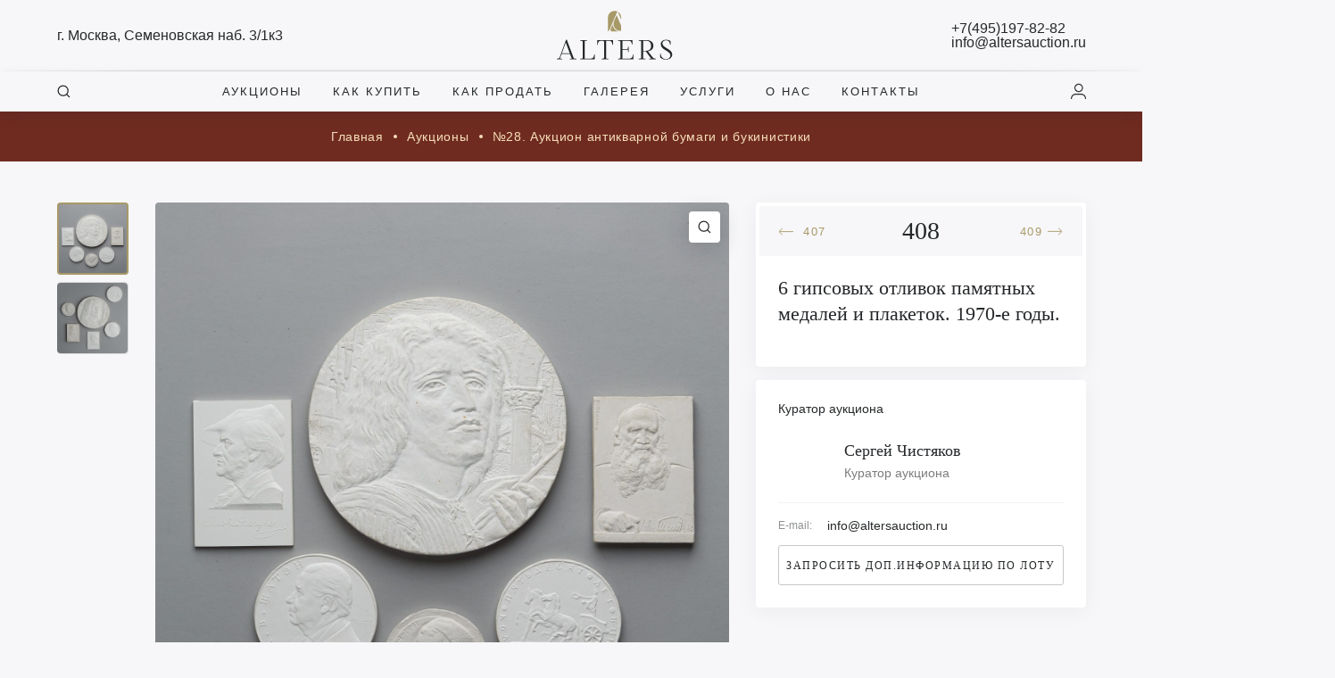

--- FILE ---
content_type: text/html; charset=UTF-8
request_url: https://altersauction.ru/lot/6-%D0%B3%D0%B8%D0%BF%D1%81%D0%BE%D0%B2%D1%8B%D1%85-%D0%BE%D1%82%D0%BB%D0%B8%D0%B2%D0%BE%D0%BA-%D0%BF%D0%B0%D0%BC%D1%8F%D1%82%D0%BD%D1%8B%D1%85-%D0%BC%D0%B5%D0%B4%D0%B0%D0%BB%D0%B5%D0%B9-%D0%B8-%D0%BF/
body_size: 70193
content:
<!DOCTYPE html>
<html lang="ru-RU">
<head>
	<meta charset="UTF-8" />
	<meta name="viewport" content="width=device-width, initial-scale=1, maximum-scale=1">
	<meta name="description" content="Лот №408. 6 гипсовых отливок памятных медалей и плакеток, в том числе пять с дарственными надписями медальеров известному коллекционеру и исследователю памятных" />
	<meta property="twitter:card" content="summary_large_image" />
	<meta property="og:site_name" content="Alters" />
	<meta property="og:title" content="Аукционный дом «Альтерс» — проект, объединивший опытнейших российских экспертов-антикваров и специалистов в области организации и проведения торгов. +7 (495) 197 82 82" />
	<meta property="og:type" content="website" />
	<meta property="og:description" content="Аукционный дом «Альтерс» — проект, объединивший опытнейших российских экспертов-антикваров и специалистов в области организации и проведения торгов. +7 (495) 197 82 82" />
 	<meta property="vk:image" content="/wp-content/uploads/2021/11/9cce0f034f703e8a64e20e0df30bf797.jpeg" />
	<meta property="twitter:image" content="/wp-content/uploads/2021/11/9cce0f034f703e8a64e20e0df30bf797.jpeg" />
	<meta name="yandex-verification" content="45214710c2859dec" />
	<meta name="yandex-verification" content="45214710c2859dec" />
	<meta name="google-site-verification" content="ay7dQFKQdigkNRy-HLs8n_vkOvpm5ER8eOQzO39AkMI" />
		<link rel="preconnect" href="https://fonts.googleapis.com">
	<link rel="preconnect" href="https://fonts.gstatic.com" crossorigin>
	<div data-lazy="link" data-href="https://fonts.googleapis.com/css2?family=Lora:ital,wght@0,400;0,500;0,600;1,400&family=Roboto:wght@300;400;500&display=swap"></div>
	<div data-lazy="link" data-href="https://unpkg.com/dropzone@5.9.3/dist/min/dropzone.min.css"></div>
	<div data-lazy="link" data-href="https://cdn.jsdelivr.net/npm/select2@4.1.0-beta.1/dist/css/select2.min.css"></div>
	<div data-lazy="link" data-href="/wp-content/themes/main/assets/plugins/fancybox/jquery.fancybox.min.css"></div>
	<div data-lazy="link" data-href="/wp-content/themes/main/assets/plugins/alert/animate.css"></div>
	<div data-lazy="link" data-href="/wp-content/themes/main/assets/plugins/alert/alert.css"></div>
		
	<title>6 гипсовых отливок памятных медалей и плакеток. 1970-е годы. | Аукционный дом Альтерс</title>
<meta name='robots' content='max-image-preview:large' />
<link rel='dns-prefetch' href='//cdn.jsdelivr.net' />
<link rel="alternate" type="application/rss+xml" title="Аукционный дом Альтерс &raquo; Лента" href="https://altersauction.ru/feed/" />
<link rel="alternate" type="application/rss+xml" title="Аукционный дом Альтерс &raquo; Лента комментариев" href="https://altersauction.ru/comments/feed/" />
<link rel="alternate" title="oEmbed (JSON)" type="application/json+oembed" href="https://altersauction.ru/wp-json/oembed/1.0/embed?url=https%3A%2F%2Faltersauction.ru%2Flot%2F6-%25d0%25b3%25d0%25b8%25d0%25bf%25d1%2581%25d0%25be%25d0%25b2%25d1%258b%25d1%2585-%25d0%25be%25d1%2582%25d0%25bb%25d0%25b8%25d0%25b2%25d0%25be%25d0%25ba-%25d0%25bf%25d0%25b0%25d0%25bc%25d1%258f%25d1%2582%25d0%25bd%25d1%258b%25d1%2585-%25d0%25bc%25d0%25b5%25d0%25b4%25d0%25b0%25d0%25bb%25d0%25b5%25d0%25b9-%25d0%25b8-%25d0%25bf%2F" />
<link rel="alternate" title="oEmbed (XML)" type="text/xml+oembed" href="https://altersauction.ru/wp-json/oembed/1.0/embed?url=https%3A%2F%2Faltersauction.ru%2Flot%2F6-%25d0%25b3%25d0%25b8%25d0%25bf%25d1%2581%25d0%25be%25d0%25b2%25d1%258b%25d1%2585-%25d0%25be%25d1%2582%25d0%25bb%25d0%25b8%25d0%25b2%25d0%25be%25d0%25ba-%25d0%25bf%25d0%25b0%25d0%25bc%25d1%258f%25d1%2582%25d0%25bd%25d1%258b%25d1%2585-%25d0%25bc%25d0%25b5%25d0%25b4%25d0%25b0%25d0%25bb%25d0%25b5%25d0%25b9-%25d0%25b8-%25d0%25bf%2F&#038;format=xml" />
<style id='wp-img-auto-sizes-contain-inline-css' type='text/css'>
img:is([sizes=auto i],[sizes^="auto," i]){contain-intrinsic-size:3000px 1500px}
/*# sourceURL=wp-img-auto-sizes-contain-inline-css */
</style>
<style id='wp-emoji-styles-inline-css' type='text/css'>

	img.wp-smiley, img.emoji {
		display: inline !important;
		border: none !important;
		box-shadow: none !important;
		height: 1em !important;
		width: 1em !important;
		margin: 0 0.07em !important;
		vertical-align: -0.1em !important;
		background: none !important;
		padding: 0 !important;
	}
/*# sourceURL=wp-emoji-styles-inline-css */
</style>
<style id='wp-block-library-inline-css' type='text/css'>
:root{--wp-block-synced-color:#7a00df;--wp-block-synced-color--rgb:122,0,223;--wp-bound-block-color:var(--wp-block-synced-color);--wp-editor-canvas-background:#ddd;--wp-admin-theme-color:#007cba;--wp-admin-theme-color--rgb:0,124,186;--wp-admin-theme-color-darker-10:#006ba1;--wp-admin-theme-color-darker-10--rgb:0,107,160.5;--wp-admin-theme-color-darker-20:#005a87;--wp-admin-theme-color-darker-20--rgb:0,90,135;--wp-admin-border-width-focus:2px}@media (min-resolution:192dpi){:root{--wp-admin-border-width-focus:1.5px}}.wp-element-button{cursor:pointer}:root .has-very-light-gray-background-color{background-color:#eee}:root .has-very-dark-gray-background-color{background-color:#313131}:root .has-very-light-gray-color{color:#eee}:root .has-very-dark-gray-color{color:#313131}:root .has-vivid-green-cyan-to-vivid-cyan-blue-gradient-background{background:linear-gradient(135deg,#00d084,#0693e3)}:root .has-purple-crush-gradient-background{background:linear-gradient(135deg,#34e2e4,#4721fb 50%,#ab1dfe)}:root .has-hazy-dawn-gradient-background{background:linear-gradient(135deg,#faaca8,#dad0ec)}:root .has-subdued-olive-gradient-background{background:linear-gradient(135deg,#fafae1,#67a671)}:root .has-atomic-cream-gradient-background{background:linear-gradient(135deg,#fdd79a,#004a59)}:root .has-nightshade-gradient-background{background:linear-gradient(135deg,#330968,#31cdcf)}:root .has-midnight-gradient-background{background:linear-gradient(135deg,#020381,#2874fc)}:root{--wp--preset--font-size--normal:16px;--wp--preset--font-size--huge:42px}.has-regular-font-size{font-size:1em}.has-larger-font-size{font-size:2.625em}.has-normal-font-size{font-size:var(--wp--preset--font-size--normal)}.has-huge-font-size{font-size:var(--wp--preset--font-size--huge)}.has-text-align-center{text-align:center}.has-text-align-left{text-align:left}.has-text-align-right{text-align:right}.has-fit-text{white-space:nowrap!important}#end-resizable-editor-section{display:none}.aligncenter{clear:both}.items-justified-left{justify-content:flex-start}.items-justified-center{justify-content:center}.items-justified-right{justify-content:flex-end}.items-justified-space-between{justify-content:space-between}.screen-reader-text{border:0;clip-path:inset(50%);height:1px;margin:-1px;overflow:hidden;padding:0;position:absolute;width:1px;word-wrap:normal!important}.screen-reader-text:focus{background-color:#ddd;clip-path:none;color:#444;display:block;font-size:1em;height:auto;left:5px;line-height:normal;padding:15px 23px 14px;text-decoration:none;top:5px;width:auto;z-index:100000}html :where(.has-border-color){border-style:solid}html :where([style*=border-top-color]){border-top-style:solid}html :where([style*=border-right-color]){border-right-style:solid}html :where([style*=border-bottom-color]){border-bottom-style:solid}html :where([style*=border-left-color]){border-left-style:solid}html :where([style*=border-width]){border-style:solid}html :where([style*=border-top-width]){border-top-style:solid}html :where([style*=border-right-width]){border-right-style:solid}html :where([style*=border-bottom-width]){border-bottom-style:solid}html :where([style*=border-left-width]){border-left-style:solid}html :where(img[class*=wp-image-]){height:auto;max-width:100%}:where(figure){margin:0 0 1em}html :where(.is-position-sticky){--wp-admin--admin-bar--position-offset:var(--wp-admin--admin-bar--height,0px)}@media screen and (max-width:600px){html :where(.is-position-sticky){--wp-admin--admin-bar--position-offset:0px}}

/*# sourceURL=wp-block-library-inline-css */
</style><style id='global-styles-inline-css' type='text/css'>
:root{--wp--preset--aspect-ratio--square: 1;--wp--preset--aspect-ratio--4-3: 4/3;--wp--preset--aspect-ratio--3-4: 3/4;--wp--preset--aspect-ratio--3-2: 3/2;--wp--preset--aspect-ratio--2-3: 2/3;--wp--preset--aspect-ratio--16-9: 16/9;--wp--preset--aspect-ratio--9-16: 9/16;--wp--preset--color--black: #000000;--wp--preset--color--cyan-bluish-gray: #abb8c3;--wp--preset--color--white: #ffffff;--wp--preset--color--pale-pink: #f78da7;--wp--preset--color--vivid-red: #cf2e2e;--wp--preset--color--luminous-vivid-orange: #ff6900;--wp--preset--color--luminous-vivid-amber: #fcb900;--wp--preset--color--light-green-cyan: #7bdcb5;--wp--preset--color--vivid-green-cyan: #00d084;--wp--preset--color--pale-cyan-blue: #8ed1fc;--wp--preset--color--vivid-cyan-blue: #0693e3;--wp--preset--color--vivid-purple: #9b51e0;--wp--preset--gradient--vivid-cyan-blue-to-vivid-purple: linear-gradient(135deg,rgb(6,147,227) 0%,rgb(155,81,224) 100%);--wp--preset--gradient--light-green-cyan-to-vivid-green-cyan: linear-gradient(135deg,rgb(122,220,180) 0%,rgb(0,208,130) 100%);--wp--preset--gradient--luminous-vivid-amber-to-luminous-vivid-orange: linear-gradient(135deg,rgb(252,185,0) 0%,rgb(255,105,0) 100%);--wp--preset--gradient--luminous-vivid-orange-to-vivid-red: linear-gradient(135deg,rgb(255,105,0) 0%,rgb(207,46,46) 100%);--wp--preset--gradient--very-light-gray-to-cyan-bluish-gray: linear-gradient(135deg,rgb(238,238,238) 0%,rgb(169,184,195) 100%);--wp--preset--gradient--cool-to-warm-spectrum: linear-gradient(135deg,rgb(74,234,220) 0%,rgb(151,120,209) 20%,rgb(207,42,186) 40%,rgb(238,44,130) 60%,rgb(251,105,98) 80%,rgb(254,248,76) 100%);--wp--preset--gradient--blush-light-purple: linear-gradient(135deg,rgb(255,206,236) 0%,rgb(152,150,240) 100%);--wp--preset--gradient--blush-bordeaux: linear-gradient(135deg,rgb(254,205,165) 0%,rgb(254,45,45) 50%,rgb(107,0,62) 100%);--wp--preset--gradient--luminous-dusk: linear-gradient(135deg,rgb(255,203,112) 0%,rgb(199,81,192) 50%,rgb(65,88,208) 100%);--wp--preset--gradient--pale-ocean: linear-gradient(135deg,rgb(255,245,203) 0%,rgb(182,227,212) 50%,rgb(51,167,181) 100%);--wp--preset--gradient--electric-grass: linear-gradient(135deg,rgb(202,248,128) 0%,rgb(113,206,126) 100%);--wp--preset--gradient--midnight: linear-gradient(135deg,rgb(2,3,129) 0%,rgb(40,116,252) 100%);--wp--preset--font-size--small: 13px;--wp--preset--font-size--medium: 20px;--wp--preset--font-size--large: 36px;--wp--preset--font-size--x-large: 42px;--wp--preset--spacing--20: 0.44rem;--wp--preset--spacing--30: 0.67rem;--wp--preset--spacing--40: 1rem;--wp--preset--spacing--50: 1.5rem;--wp--preset--spacing--60: 2.25rem;--wp--preset--spacing--70: 3.38rem;--wp--preset--spacing--80: 5.06rem;--wp--preset--shadow--natural: 6px 6px 9px rgba(0, 0, 0, 0.2);--wp--preset--shadow--deep: 12px 12px 50px rgba(0, 0, 0, 0.4);--wp--preset--shadow--sharp: 6px 6px 0px rgba(0, 0, 0, 0.2);--wp--preset--shadow--outlined: 6px 6px 0px -3px rgb(255, 255, 255), 6px 6px rgb(0, 0, 0);--wp--preset--shadow--crisp: 6px 6px 0px rgb(0, 0, 0);}:where(.is-layout-flex){gap: 0.5em;}:where(.is-layout-grid){gap: 0.5em;}body .is-layout-flex{display: flex;}.is-layout-flex{flex-wrap: wrap;align-items: center;}.is-layout-flex > :is(*, div){margin: 0;}body .is-layout-grid{display: grid;}.is-layout-grid > :is(*, div){margin: 0;}:where(.wp-block-columns.is-layout-flex){gap: 2em;}:where(.wp-block-columns.is-layout-grid){gap: 2em;}:where(.wp-block-post-template.is-layout-flex){gap: 1.25em;}:where(.wp-block-post-template.is-layout-grid){gap: 1.25em;}.has-black-color{color: var(--wp--preset--color--black) !important;}.has-cyan-bluish-gray-color{color: var(--wp--preset--color--cyan-bluish-gray) !important;}.has-white-color{color: var(--wp--preset--color--white) !important;}.has-pale-pink-color{color: var(--wp--preset--color--pale-pink) !important;}.has-vivid-red-color{color: var(--wp--preset--color--vivid-red) !important;}.has-luminous-vivid-orange-color{color: var(--wp--preset--color--luminous-vivid-orange) !important;}.has-luminous-vivid-amber-color{color: var(--wp--preset--color--luminous-vivid-amber) !important;}.has-light-green-cyan-color{color: var(--wp--preset--color--light-green-cyan) !important;}.has-vivid-green-cyan-color{color: var(--wp--preset--color--vivid-green-cyan) !important;}.has-pale-cyan-blue-color{color: var(--wp--preset--color--pale-cyan-blue) !important;}.has-vivid-cyan-blue-color{color: var(--wp--preset--color--vivid-cyan-blue) !important;}.has-vivid-purple-color{color: var(--wp--preset--color--vivid-purple) !important;}.has-black-background-color{background-color: var(--wp--preset--color--black) !important;}.has-cyan-bluish-gray-background-color{background-color: var(--wp--preset--color--cyan-bluish-gray) !important;}.has-white-background-color{background-color: var(--wp--preset--color--white) !important;}.has-pale-pink-background-color{background-color: var(--wp--preset--color--pale-pink) !important;}.has-vivid-red-background-color{background-color: var(--wp--preset--color--vivid-red) !important;}.has-luminous-vivid-orange-background-color{background-color: var(--wp--preset--color--luminous-vivid-orange) !important;}.has-luminous-vivid-amber-background-color{background-color: var(--wp--preset--color--luminous-vivid-amber) !important;}.has-light-green-cyan-background-color{background-color: var(--wp--preset--color--light-green-cyan) !important;}.has-vivid-green-cyan-background-color{background-color: var(--wp--preset--color--vivid-green-cyan) !important;}.has-pale-cyan-blue-background-color{background-color: var(--wp--preset--color--pale-cyan-blue) !important;}.has-vivid-cyan-blue-background-color{background-color: var(--wp--preset--color--vivid-cyan-blue) !important;}.has-vivid-purple-background-color{background-color: var(--wp--preset--color--vivid-purple) !important;}.has-black-border-color{border-color: var(--wp--preset--color--black) !important;}.has-cyan-bluish-gray-border-color{border-color: var(--wp--preset--color--cyan-bluish-gray) !important;}.has-white-border-color{border-color: var(--wp--preset--color--white) !important;}.has-pale-pink-border-color{border-color: var(--wp--preset--color--pale-pink) !important;}.has-vivid-red-border-color{border-color: var(--wp--preset--color--vivid-red) !important;}.has-luminous-vivid-orange-border-color{border-color: var(--wp--preset--color--luminous-vivid-orange) !important;}.has-luminous-vivid-amber-border-color{border-color: var(--wp--preset--color--luminous-vivid-amber) !important;}.has-light-green-cyan-border-color{border-color: var(--wp--preset--color--light-green-cyan) !important;}.has-vivid-green-cyan-border-color{border-color: var(--wp--preset--color--vivid-green-cyan) !important;}.has-pale-cyan-blue-border-color{border-color: var(--wp--preset--color--pale-cyan-blue) !important;}.has-vivid-cyan-blue-border-color{border-color: var(--wp--preset--color--vivid-cyan-blue) !important;}.has-vivid-purple-border-color{border-color: var(--wp--preset--color--vivid-purple) !important;}.has-vivid-cyan-blue-to-vivid-purple-gradient-background{background: var(--wp--preset--gradient--vivid-cyan-blue-to-vivid-purple) !important;}.has-light-green-cyan-to-vivid-green-cyan-gradient-background{background: var(--wp--preset--gradient--light-green-cyan-to-vivid-green-cyan) !important;}.has-luminous-vivid-amber-to-luminous-vivid-orange-gradient-background{background: var(--wp--preset--gradient--luminous-vivid-amber-to-luminous-vivid-orange) !important;}.has-luminous-vivid-orange-to-vivid-red-gradient-background{background: var(--wp--preset--gradient--luminous-vivid-orange-to-vivid-red) !important;}.has-very-light-gray-to-cyan-bluish-gray-gradient-background{background: var(--wp--preset--gradient--very-light-gray-to-cyan-bluish-gray) !important;}.has-cool-to-warm-spectrum-gradient-background{background: var(--wp--preset--gradient--cool-to-warm-spectrum) !important;}.has-blush-light-purple-gradient-background{background: var(--wp--preset--gradient--blush-light-purple) !important;}.has-blush-bordeaux-gradient-background{background: var(--wp--preset--gradient--blush-bordeaux) !important;}.has-luminous-dusk-gradient-background{background: var(--wp--preset--gradient--luminous-dusk) !important;}.has-pale-ocean-gradient-background{background: var(--wp--preset--gradient--pale-ocean) !important;}.has-electric-grass-gradient-background{background: var(--wp--preset--gradient--electric-grass) !important;}.has-midnight-gradient-background{background: var(--wp--preset--gradient--midnight) !important;}.has-small-font-size{font-size: var(--wp--preset--font-size--small) !important;}.has-medium-font-size{font-size: var(--wp--preset--font-size--medium) !important;}.has-large-font-size{font-size: var(--wp--preset--font-size--large) !important;}.has-x-large-font-size{font-size: var(--wp--preset--font-size--x-large) !important;}
/*# sourceURL=global-styles-inline-css */
</style>

<style id='classic-theme-styles-inline-css' type='text/css'>
/*! This file is auto-generated */
.wp-block-button__link{color:#fff;background-color:#32373c;border-radius:9999px;box-shadow:none;text-decoration:none;padding:calc(.667em + 2px) calc(1.333em + 2px);font-size:1.125em}.wp-block-file__button{background:#32373c;color:#fff;text-decoration:none}
/*# sourceURL=/wp-includes/css/classic-themes.min.css */
</style>
<link rel='stylesheet' id='blankslate-style-css' href='https://altersauction.ru/wp-content/themes/main/style.css?v=3.4&#038;ver=6.9' type='text/css' media='all' />
<link rel='stylesheet' id='responsive-css' href='https://altersauction.ru/wp-content/themes/main/assets/css/responsive.css?v=1&#038;ver=6.9' type='text/css' media='all' />
<link rel='stylesheet' id='jquery-ui-css' href='https://altersauction.ru/wp-content/themes/main/assets/js/jquery.ui/jquery-ui.css?ver=6.9' type='text/css' media='all' />
<link rel='stylesheet' id='toast-css-css' href='https://altersauction.ru/wp-content/themes/main/assets/plugins/toast/jquery.toast.min.css?ver=6.9' type='text/css' media='all' />
<link rel='stylesheet' id='swiper-css-css' href='https://altersauction.ru/wp-content/themes/main/assets/plugins/swiper/swiper.min.css?ver=6.9' type='text/css' media='all' />
<script type="text/javascript" src="https://altersauction.ru/wp-includes/js/jquery/jquery.min.js?ver=3.7.1" id="jquery-core-js"></script>
<script type="text/javascript" src="https://altersauction.ru/wp-includes/js/jquery/jquery-migrate.min.js?ver=3.4.1" id="jquery-migrate-js"></script>
<link rel="https://api.w.org/" href="https://altersauction.ru/wp-json/" /><link rel="alternate" title="JSON" type="application/json" href="https://altersauction.ru/wp-json/wp/v2/lot/13527" /><link rel="EditURI" type="application/rsd+xml" title="RSD" href="https://altersauction.ru/xmlrpc.php?rsd" />
<meta name="generator" content="WordPress 6.9" />
<link rel="canonical" href="https://altersauction.ru/lot/6-%d0%b3%d0%b8%d0%bf%d1%81%d0%be%d0%b2%d1%8b%d1%85-%d0%be%d1%82%d0%bb%d0%b8%d0%b2%d0%be%d0%ba-%d0%bf%d0%b0%d0%bc%d1%8f%d1%82%d0%bd%d1%8b%d1%85-%d0%bc%d0%b5%d0%b4%d0%b0%d0%bb%d0%b5%d0%b9-%d0%b8-%d0%bf/" />
<link rel='shortlink' href='https://altersauction.ru/?p=13527' />
<link rel="icon" href="https://altersauction.ru/wp-content/uploads/2021/10/cropped-alters-32x32.png" sizes="32x32" />
<link rel="icon" href="https://altersauction.ru/wp-content/uploads/2021/10/cropped-alters-192x192.png" sizes="192x192" />
<link rel="apple-touch-icon" href="https://altersauction.ru/wp-content/uploads/2021/10/cropped-alters-180x180.png" />
<meta name="msapplication-TileImage" content="https://altersauction.ru/wp-content/uploads/2021/10/cropped-alters-270x270.png" />
		<script type="text/javascript" src="/wp-includes/js/jquery/jquery.min.js?ver=3.6.0" id="jquery-core-js"></script>
	<script type="text/javascript" src="/wp-includes/js/jquery/jquery-migrate.min.js?ver=3.3.2" id="jquery-migrate-js"></script>
		<script>
		var SITE_URL = "https://altersauction.ru";
		var ENABLE_LAZY_IMAGES = false;
	</script>
	<meta name="lazy_script"/>
	<!-- LPTracker code start -->
<script type="text/javascript">
(function() {
var projectId = 102454;
var script = document.createElement('script');
script.type = 'text/javascript';
script.src = 'https://lpt-crm.online/lpt_widget/out/parser.min.js';
window.lptWg = window.lptWg || {};
window.lptWg.projectId = projectId;
window.lptWg.parser = true;
document.head.appendChild(script);
})()
</script>
<script type="text/javascript">
(function() {
var projectId = 102454;
var script = document.createElement('script');
script.type = 'text/javascript';
script.src = 'https://lpt-crm.online/lpt_widget/kick-widget.js';
window.lptWg = window.lptWg || {};
window.lptWg.projectId = projectId;
window.lptWg.parser = true;
document.head.appendChild(script);
})()
</script>
<!-- LPTracker code End -->
</head>
<body class="wp-singular lot-template-default single single-lot postid-13527 wp-embed-responsive wp-theme-main ">
<div id="page"><header class="header-1">
	<div class="header--row row--1 lm-hide">
		<div class="container">
			<div class="header--wrapper">
				<div class="col"><a class="ui-label" href="https://yandex.ru/maps/-/CCUyaYaEOC" target="_blank"><span class="label">г. Москва, Семеновская наб. 3/1к3</span></a></div>
				<div class="col"><a class="ui-logo" href="/"></a></div>
				<div class="col">
					<div class="ui-label flex-col">
						<span class="label"><a href="tel:+74951978282">+7(495)197-82-82</a></span>
						<span class="label"><a href="mailto:info@altersauction.ru">info@altersauction.ru</a></span>
					</div>
				</div>
			</div>
		</div>
	</div>
	<div class="header--row row--2 lm-hide">
		<div class="container">
			<div class="header--wrapper">
				<div class="col"><div class="ui-label" open-window="search"><span class="icon"><span class="icon--search"></span></span></div></div>
				<div class="col">
					<div class="menu-header-menu-container"><ul id="menu-header-menu" class="header--menu lm-hide"><li id="menu-item-997" class="menu-item menu-item-type-post_type menu-item-object-page menu-item-997"><a href="https://altersauction.ru/auctions/" itemprop="url">Аукционы</a></li>
<li id="menu-item-996" class="menu-item menu-item-type-post_type menu-item-object-page menu-item-996"><a href="https://altersauction.ru/how-to-buy/" itemprop="url">Как купить</a></li>
<li id="menu-item-995" class="menu-item menu-item-type-post_type menu-item-object-page menu-item-995"><a href="https://altersauction.ru/how-to-sell/" itemprop="url">Как продать</a></li>
<li id="menu-item-994" class="menu-item menu-item-type-post_type menu-item-object-page menu-item-994"><a href="https://altersauction.ru/gallery/" itemprop="url">Галерея</a></li>
<li id="menu-item-993" class="menu-item menu-item-type-post_type menu-item-object-page menu-item-993"><a href="https://altersauction.ru/services/" itemprop="url">Услуги</a></li>
<li id="menu-item-1547" class="menu-item menu-item-type-post_type menu-item-object-page menu-item-1547"><a href="https://altersauction.ru/about/" itemprop="url">О нас</a></li>
<li id="menu-item-1548" class="menu-item menu-item-type-post_type menu-item-object-page menu-item-1548"><a href="https://altersauction.ru/contacts/" itemprop="url">Контакты</a></li>
</ul></div>				</div>
				<div class="col">
											<div class="ui-label" open-window="sign-in"><span class="icon"><span class="icon--user"></span></span></div>
									</div>
			</div>
		</div>
	</div>
	<div class="header--row row--1 lm-show">
		<div class="container">
			<div class="header--wrapper">
				<div class="col"><div class="ui-label" open-window="mobile-menu"><span class="icon"><span class="icon--menu"><span class="line"></span></span></span></div></div>
				<div class="col"><a class="ui-logo" href="/"></a></div>
				<div class="col">
										<div class="ui-label" open-window="sign-in"><span class="icon"><span class="icon--user"></span></span></div>
									</div>
			</div>
		</div>
	</div>
</header><input type="hidden" id="post_id" value="13527">
<input type="hidden" id="post_title" value="6 гипсовых отливок памятных медалей и плакеток. 1970-е годы.">
<input type="hidden" id="preview" value="/wp-content/uploads/images/Изображения/auction_28/А23-062-1-9--А.jpg">
<input type="hidden" id="price_range_from" value="3 000">
<section class="ui-section--2">
	<div class="container">
		<div class="section--content text-center">
			
			<div class="ui-breadcrumbs">
				<a class="item" href="/">
					Главная
				</a>
				<a class="item" href="/auctions/">
					Аукционы
				</a>
				<a class="item" href="/auction/%e2%84%9628-%d0%b0%d1%83%d0%ba%d1%86%d0%b8%d0%be%d0%bd-%d0%b0%d0%bd%d1%82%d0%b8%d0%ba%d0%b2%d0%b0%d1%80%d0%bd%d0%be%d0%b9-%d0%b1%d1%83%d0%bc%d0%b0%d0%b3%d0%b8-%d0%b8-%d0%b1%d1%83%d0%ba%d0%b8%d0%bd/">
					№28. Аукцион антикварной бумаги и букинистики				</a>
			</div>
		</div>
	</div>
</section>
<div class="container">
	<div class="ui-lot">
		<div class="wrapper">
			<div class="col-1">
				
				<div class="gallery-item">
					<div class="item active" data-fancybox="item_gallery" href="/wp-content/uploads/images/Изображения/auction_28/А23-062-1-9--А.jpg"><img src="/wp-content/uploads/images/Изображения/auction_28/А23-062-1-9--А.jpg" alt="6 гипсовых отливок памятных медалей и плакеток. 1970-е годы."></div><div class="item " data-fancybox="item_gallery" href="/wp-content/uploads/images/Изображения/auction_28/А23-062-1-9--Б.jpg"><img src="/wp-content/uploads/images/Изображения/auction_28/А23-062-1-9--Б.jpg" alt="6 гипсовых отливок памятных медалей и плакеток. 1970-е годы."></div>				</div>
			</div>
			<div class="col-2">
				<div class="preview-zoom" onclick="jQuery('.gallery-item [data-fancybox]:first-child').click();"><span class="icon--search"></span></div>
				<div class="preview" id="image-zoom">
					<img alt="6 гипсовых отливок памятных медалей и плакеток. 1970-е годы." src="/wp-content/uploads/images/Изображения/auction_28/А23-062-1-9--А.jpg" data-fancybox="item_gallery" href="/wp-content/uploads/images/Изображения/auction_28/А23-062-1-9--А.jpg">
				</div>
				<div class="description">
					<h2>Описание</h2>
					<p>6 гипсовых отливок памятных медалей и плакеток, в том числе пять с дарственными надписями медальеров известному коллекционеру и исследователю памятных медалей Анатолию Викентьевичу Шатэну. 1970-е годы. Размер &#8212; 7х7 &#8212; 17х17 см.</p><p>В том числе две медали, посвящённые А.В. Шатэну.</p><p>Редчайшая коллекция.</p>
				</div>
			</div>
			<div class="col-3">
				<div class="sidebar">
					<div class="section">
						<div class="section--wrapper">
							<div class="ui-lot-details">
								<div class="lot-navigation">
									<div class="prev">
										<a href="https://altersauction.ru/lot/%d1%80%d1%83%d1%81%d1%82%d0%b0%d0%bc%d0%be%d0%b2-%d0%b0-%d0%bc-%d0%bc%d0%b5%d0%b4%d0%b0%d0%bb%d1%8c-%d0%bf%d0%b0%d0%bc%d1%8f%d1%82%d0%bd%d0%b0%d1%8f-%d1%81%d1%82%d0%b5%d0%bf%d0%b0%d0%bd-%d1%88/"><span class="icon"><span class="icon--arrow-long"></span></span> <span class="label">407</span></a>									</div>
									<div class="current">408</div>
									<div class="next">
										<a href="https://altersauction.ru/lot/%d0%bd%d0%b0%d1%81%d1%82%d0%be%d0%bb%d1%8c%d0%bd%d0%b0%d1%8f-%d0%ba%d0%be%d0%bc%d0%bf%d0%be%d0%b7%d0%b8%d1%86%d0%b8%d1%8f-%d0%b1%d1%83%d1%80%d0%be%d0%b2%d0%b0%d1%8f-%d0%ba%d0%be%d0%bc%d0%bf/"><span class="label">409</span><span class="icon"><span class="icon--arrow-long right"></span></span></a>									</div>
								</div>
								<div class="wrapper">
									<div class="title l-mb-20"><h1 class="l-fs-22 l-mt-0 l-mb-0">6 гипсовых отливок памятных медалей и плакеток. 1970-е годы.</h1></div>
																										</div>
							</div>
						</div>
					</div>
					
					<div class="section">
						<div class="section--wrapper">
							
<div class="ui-curator--short">
	<div class="wrapper">
				<div class="title">Куратор аукциона</div>
		<div class="fullname" open-curator='{"fullname":"Сергей Чистяков","avatar":"\/wp-content\/themes\/main\/assets\/icons\/avatar.svg","position":"Куратор аукциона","description":"","phone":"","email":"info@altersauction.ru"}'>
			<div class="col-left"><div class="image lazy-load" data-src="/wp-content/themes/main/assets/icons/avatar.svg"></div></div>
			<div class="col-right">
				<div class="title">Сергей Чистяков</div>
				<p class="color-gray">Куратор аукциона</p>
			</div>
		</div>
		<div class="ui-label--1 l-mb-15 lm-mb-10"><span class="label l-fs-12 lm-fs-16">E-mail:</span><span class="text">info@altersauction.ru</span></div>
					<div class="ui-button w-100" data-modal="lot_info" data-title="Дополнительная информация по лоту" data-id="13527" data-firstname="" data-lastname="" data-email="" data-phone="" data-message="Например, пришлите мне дополнительные фотографии данного лота"><span class="label"><div class="lm-hide">Запросить доп.информацию по лоту</div> <div class="lm-show">Запросить доп.информацию</div></span></div>
	</div>
</div>						</div>
					</div>
				</div>
			</div>
		</div>
	</div>
</div>
<section class="bg-gray l-mb-0 l-mt-15 lm-pb-15">
	<div class="container">
		<div class="section--header">
			<div class="label"><h3 class="text-black">Вам также может понравиться</h3></div>
			<div class="actions lm-mb-15"><a href="/auction/%e2%84%9628-%d0%b0%d1%83%d0%ba%d1%86%d0%b8%d0%be%d0%bd-%d0%b0%d0%bd%d1%82%d0%b8%d0%ba%d0%b2%d0%b0%d1%80%d0%bd%d0%be%d0%b9-%d0%b1%d1%83%d0%bc%d0%b0%d0%b3%d0%b8-%d0%b8-%d0%b1%d1%83%d0%ba%d0%b8%d0%bd/?lot_categories=%d0%b7%d0%bd%d0%b0%d1%87%d0%ba%d0%b8-%d0%b8-%d0%b7%d0%bd%d0%b0%d0%ba%d0%b8" class="color-gold l-fw-500" target="_blank">Все <span class="icon--arrow-gold l-ml-5"></span></a></div>
		</div>
		<div class="section--content">
			<div class="swiper ui-lots ui-slider" id="slider-lots">
				<div class="swiper-wrapper">
					<div class="ui-lot--short swiper-slide">
	<div class="wrapper">
		<div class="item--preview" data-href="https://altersauction.ru/lot/%d0%be%d0%bb%d0%b5%d0%b9%d0%bd%d0%b8%d0%ba-%d0%b0-%d0%bf-%d0%bc%d0%b5%d0%b4%d0%b0%d0%bb%d1%8c-%d0%bf%d0%b0%d0%bc%d1%8f%d1%82%d0%bd%d0%b0%d1%8f-%d1%82%d0%b0%d1%80%d0%b0%d1%81-%d0%b3%d1%80%d0%b8/">
			<div class="image lazy-load" data-src="https://altersauction.ru/wp-content/uploads/images/Изображения/auction_28/А23-062-1-6--А.jpg"></div>
		</div>
		<div class="item--details">
			<div class="style--grid">
				<a href="https://altersauction.ru/lot/%d0%be%d0%bb%d0%b5%d0%b9%d0%bd%d0%b8%d0%ba-%d0%b0-%d0%bf-%d0%bc%d0%b5%d0%b4%d0%b0%d0%bb%d1%8c-%d0%bf%d0%b0%d0%bc%d1%8f%d1%82%d0%bd%d0%b0%d1%8f-%d1%82%d0%b0%d1%80%d0%b0%d1%81-%d0%b3%d1%80%d0%b8/" class="ui-title--3"> Олейник А.П. Медаль памятная «Тарас</a>
				<div class="item--footer">
										<div class="item"><a href="#" class="ui-button ui-button--2 ui-button--only-icon toggle-bookmark" data-id="13524"><span class="icon"><span class="icon--heart "></span></span></a></div>
				</div>
				
			</div>
			
			<div class="style--list">
				<a class="ui-title--5 l-mb-15" href="https://altersauction.ru/lot/%d0%be%d0%bb%d0%b5%d0%b9%d0%bd%d0%b8%d0%ba-%d0%b0-%d0%bf-%d0%bc%d0%b5%d0%b4%d0%b0%d0%bb%d1%8c-%d0%bf%d0%b0%d0%bc%d1%8f%d1%82%d0%bd%d0%b0%d1%8f-%d1%82%d0%b0%d1%80%d0%b0%d1%81-%d0%b3%d1%80%d0%b8/">Олейник А.П. Медаль памятная «Тарас Григорьевич Шевченко. 1861 - 1961«.</a>
				
				<div class="item--footer">
					<div class="col-left">
																							</div>
					<div class="col-right">
						<div class="ui-button--group">
							<div class="item"><a href="#" class="ui-button  ui-button--only-icon toggle-bookmark" data-id="13524"><span class="icon"><span class="icon--heart "></span></span></a></div>
						</div>
					</div>
				</div>
				
			</div>
			
		</div>
	</div>
</div>
<div class="ui-lot--short swiper-slide">
	<div class="wrapper">
		<div class="item--preview" data-href="https://altersauction.ru/lot/%d0%bf%d0%be%d1%81%d1%82%d0%be%d0%bb-%d0%b8-%d0%b0-%d0%bc%d0%b5%d0%b4%d0%b0%d0%bb%d1%8c-%d0%bf%d0%b0%d0%bc%d1%8f%d1%82%d0%bd%d0%b0%d1%8f-%d0%bb%d0%b5%d0%b2-%d1%82%d0%be%d0%bb%d1%81%d1%82%d0%be/">
			<div class="image lazy-load" data-src="https://altersauction.ru/wp-content/uploads/images/Изображения/auction_28/А23-062-1-7--А.jpg"></div>
		</div>
		<div class="item--details">
			<div class="style--grid">
				<a href="https://altersauction.ru/lot/%d0%bf%d0%be%d1%81%d1%82%d0%be%d0%bb-%d0%b8-%d0%b0-%d0%bc%d0%b5%d0%b4%d0%b0%d0%bb%d1%8c-%d0%bf%d0%b0%d0%bc%d1%8f%d1%82%d0%bd%d0%b0%d1%8f-%d0%bb%d0%b5%d0%b2-%d1%82%d0%be%d0%bb%d1%81%d1%82%d0%be/" class="ui-title--3"> Постол И.А. Медаль памятная «Лев</a>
				<div class="item--footer">
										<div class="item"><a href="#" class="ui-button ui-button--2 ui-button--only-icon toggle-bookmark" data-id="13525"><span class="icon"><span class="icon--heart "></span></span></a></div>
				</div>
				
			</div>
			
			<div class="style--list">
				<a class="ui-title--5 l-mb-15" href="https://altersauction.ru/lot/%d0%bf%d0%be%d1%81%d1%82%d0%be%d0%bb-%d0%b8-%d0%b0-%d0%bc%d0%b5%d0%b4%d0%b0%d0%bb%d1%8c-%d0%bf%d0%b0%d0%bc%d1%8f%d1%82%d0%bd%d0%b0%d1%8f-%d0%bb%d0%b5%d0%b2-%d1%82%d0%be%d0%bb%d1%81%d1%82%d0%be/">Постол И.А. Медаль памятная «Лев Толстой. 1828 - 1910». ЛМД. 1978.</a>
				
				<div class="item--footer">
					<div class="col-left">
																							</div>
					<div class="col-right">
						<div class="ui-button--group">
							<div class="item"><a href="#" class="ui-button  ui-button--only-icon toggle-bookmark" data-id="13525"><span class="icon"><span class="icon--heart "></span></span></a></div>
						</div>
					</div>
				</div>
				
			</div>
			
		</div>
	</div>
</div>
<div class="ui-lot--short swiper-slide">
	<div class="wrapper">
		<div class="item--preview" data-href="https://altersauction.ru/lot/%d1%80%d1%83%d1%81%d1%82%d0%b0%d0%bc%d0%be%d0%b2-%d0%b0-%d0%bc-%d0%bc%d0%b5%d0%b4%d0%b0%d0%bb%d1%8c-%d0%bf%d0%b0%d0%bc%d1%8f%d1%82%d0%bd%d0%b0%d1%8f-%d1%81%d1%82%d0%b5%d0%bf%d0%b0%d0%bd-%d1%88/">
			<div class="image lazy-load" data-src="https://altersauction.ru/wp-content/uploads/images/Изображения/auction_28/А23-062-1-8--А.jpg"></div>
		</div>
		<div class="item--details">
			<div class="style--grid">
				<a href="https://altersauction.ru/lot/%d1%80%d1%83%d1%81%d1%82%d0%b0%d0%bc%d0%be%d0%b2-%d0%b0-%d0%bc-%d0%bc%d0%b5%d0%b4%d0%b0%d0%bb%d1%8c-%d0%bf%d0%b0%d0%bc%d1%8f%d1%82%d0%bd%d0%b0%d1%8f-%d1%81%d1%82%d0%b5%d0%bf%d0%b0%d0%bd-%d1%88/" class="ui-title--3"> Рустамов А.М. Медаль памятная «Степан</a>
				<div class="item--footer">
										<div class="item"><a href="#" class="ui-button ui-button--2 ui-button--only-icon toggle-bookmark" data-id="13526"><span class="icon"><span class="icon--heart "></span></span></a></div>
				</div>
				
			</div>
			
			<div class="style--list">
				<a class="ui-title--5 l-mb-15" href="https://altersauction.ru/lot/%d1%80%d1%83%d1%81%d1%82%d0%b0%d0%bc%d0%be%d0%b2-%d0%b0-%d0%bc-%d0%bc%d0%b5%d0%b4%d0%b0%d0%bb%d1%8c-%d0%bf%d0%b0%d0%bc%d1%8f%d1%82%d0%bd%d0%b0%d1%8f-%d1%81%d1%82%d0%b5%d0%bf%d0%b0%d0%bd-%d1%88/">Рустамов А.М. Медаль памятная «Степан Шаумян. 1878 - 1978». ЛМД. 1978.</a>
				
				<div class="item--footer">
					<div class="col-left">
																							</div>
					<div class="col-right">
						<div class="ui-button--group">
							<div class="item"><a href="#" class="ui-button  ui-button--only-icon toggle-bookmark" data-id="13526"><span class="icon"><span class="icon--heart "></span></span></a></div>
						</div>
					</div>
				</div>
				
			</div>
			
		</div>
	</div>
</div>
<div class="ui-lot--short swiper-slide">
	<div class="wrapper">
		<div class="item--preview" data-href="https://altersauction.ru/lot/6-%d0%b3%d0%b8%d0%bf%d1%81%d0%be%d0%b2%d1%8b%d1%85-%d0%be%d1%82%d0%bb%d0%b8%d0%b2%d0%be%d0%ba-%d0%bf%d0%b0%d0%bc%d1%8f%d1%82%d0%bd%d1%8b%d1%85-%d0%bc%d0%b5%d0%b4%d0%b0%d0%bb%d0%b5%d0%b9-%d0%b8-%d0%bf/">
			<div class="image lazy-load" data-src="https://altersauction.ru/wp-content/uploads/images/Изображения/auction_28/А23-062-1-9--А.jpg"></div>
		</div>
		<div class="item--details">
			<div class="style--grid">
				<a href="https://altersauction.ru/lot/6-%d0%b3%d0%b8%d0%bf%d1%81%d0%be%d0%b2%d1%8b%d1%85-%d0%be%d1%82%d0%bb%d0%b8%d0%b2%d0%be%d0%ba-%d0%bf%d0%b0%d0%bc%d1%8f%d1%82%d0%bd%d1%8b%d1%85-%d0%bc%d0%b5%d0%b4%d0%b0%d0%bb%d0%b5%d0%b9-%d0%b8-%d0%bf/" class="ui-title--3"> 6 гипсовых отливок памятных медалей</a>
				<div class="item--footer">
										<div class="item"><a href="#" class="ui-button ui-button--2 ui-button--only-icon toggle-bookmark" data-id="13527"><span class="icon"><span class="icon--heart "></span></span></a></div>
				</div>
				
			</div>
			
			<div class="style--list">
				<a class="ui-title--5 l-mb-15" href="https://altersauction.ru/lot/6-%d0%b3%d0%b8%d0%bf%d1%81%d0%be%d0%b2%d1%8b%d1%85-%d0%be%d1%82%d0%bb%d0%b8%d0%b2%d0%be%d0%ba-%d0%bf%d0%b0%d0%bc%d1%8f%d1%82%d0%bd%d1%8b%d1%85-%d0%bc%d0%b5%d0%b4%d0%b0%d0%bb%d0%b5%d0%b9-%d0%b8-%d0%bf/">6 гипсовых отливок памятных медалей и плакеток. 1970-е годы.</a>
				
				<div class="item--footer">
					<div class="col-left">
																							</div>
					<div class="col-right">
						<div class="ui-button--group">
							<div class="item"><a href="#" class="ui-button  ui-button--only-icon toggle-bookmark" data-id="13527"><span class="icon"><span class="icon--heart "></span></span></a></div>
						</div>
					</div>
				</div>
				
			</div>
			
		</div>
	</div>
</div>
<div class="ui-lot--short swiper-slide">
	<div class="wrapper">
		<div class="item--preview" data-href="https://altersauction.ru/lot/%d0%bd%d0%b0%d1%81%d1%82%d0%be%d0%bb%d1%8c%d0%bd%d0%b0%d1%8f-%d0%ba%d0%be%d0%bc%d0%bf%d0%be%d0%b7%d0%b8%d1%86%d0%b8%d1%8f-%d0%b1%d1%83%d1%80%d0%be%d0%b2%d0%b0%d1%8f-%d0%ba%d0%be%d0%bc%d0%bf/">
			<div class="image lazy-load" data-src="https://altersauction.ru/wp-content/uploads/images/Изображения/auction_28/А23-072-1-22--А.jpg"></div>
		</div>
		<div class="item--details">
			<div class="style--grid">
				<a href="https://altersauction.ru/lot/%d0%bd%d0%b0%d1%81%d1%82%d0%be%d0%bb%d1%8c%d0%bd%d0%b0%d1%8f-%d0%ba%d0%be%d0%bc%d0%bf%d0%be%d0%b7%d0%b8%d1%86%d0%b8%d1%8f-%d0%b1%d1%83%d1%80%d0%be%d0%b2%d0%b0%d1%8f-%d0%ba%d0%be%d0%bc%d0%bf/" class="ui-title--3"> Настольная композиция «Буровая компания «Евразия»</a>
				<div class="item--footer">
										<div class="item"><a href="#" class="ui-button ui-button--2 ui-button--only-icon toggle-bookmark" data-id="13528"><span class="icon"><span class="icon--heart "></span></span></a></div>
				</div>
				
			</div>
			
			<div class="style--list">
				<a class="ui-title--5 l-mb-15" href="https://altersauction.ru/lot/%d0%bd%d0%b0%d1%81%d1%82%d0%be%d0%bb%d1%8c%d0%bd%d0%b0%d1%8f-%d0%ba%d0%be%d0%bc%d0%bf%d0%be%d0%b7%d0%b8%d1%86%d0%b8%d1%8f-%d0%b1%d1%83%d1%80%d0%be%d0%b2%d0%b0%d1%8f-%d0%ba%d0%be%d0%bc%d0%bf/">Настольная композиция «Буровая компания «Евразия». 2000-е годы.</a>
				
				<div class="item--footer">
					<div class="col-left">
																							</div>
					<div class="col-right">
						<div class="ui-button--group">
							<div class="item"><a href="#" class="ui-button  ui-button--only-icon toggle-bookmark" data-id="13528"><span class="icon"><span class="icon--heart "></span></span></a></div>
						</div>
					</div>
				</div>
				
			</div>
			
		</div>
	</div>
</div>
				</div>
				<div class="ui-slider-control" data-swiper="lots">
					<div class="insert-slider-prev slider-prev button"></div>
					<div class="insert-slider-next slider-next button"></div>
				</div>
			</div>
		</div>
	</div>
</section>
<div class="ui-footer lm-hide">
	<div class="container">
		<div class="footer-wrapper">
			<div class="col">
				<a href="/" class="ui-logo--1 l-mb-auto" alt="Alters"></a>
				<p class="color-gold-alt">© Alters 2026</p>
			</div>
			<div class="col">
				<div class="title"><span class="label">Контакты</span></div>
				<p>г. Москва, Семеновская наб., дом 3/1к3</p>
				<p><span class="icon--clock"></span>11:00 - 19:00 (пн-пт)</p>
				<div class="l-mb-25"></div>
				<p><a href="tel:+74951978282">+7(495)197-82-82</a></p>
				<p><a href="https://api.whatsapp.com/send?phone=+79265563939" target="_blank">+7(926)556-39-39 (WhatsApp)</a></p>
				<p><a href="mailto:info@altersauction.ru ">info@altersauction.ru </a></p>
			</div>
			<div class="col">
				<div class="title"><span class="label">Карта сайта</span></div>
				<div class="menu-footer-menu-1-container"><ul id="menu-footer-menu-1" class="footer--menu lm-hide"><li id="menu-item-1003" class="menu-item menu-item-type-post_type menu-item-object-page menu-item-1003"><a href="https://altersauction.ru/auctions/" itemprop="url">Аукционы</a></li>
<li id="menu-item-1002" class="menu-item menu-item-type-post_type menu-item-object-page menu-item-1002"><a href="https://altersauction.ru/how-to-buy/" itemprop="url">Как купить</a></li>
<li id="menu-item-1001" class="menu-item menu-item-type-post_type menu-item-object-page menu-item-1001"><a href="https://altersauction.ru/how-to-sell/" itemprop="url">Как продать</a></li>
<li id="menu-item-1000" class="menu-item menu-item-type-post_type menu-item-object-page menu-item-1000"><a href="https://altersauction.ru/gallery/" itemprop="url">Галерея</a></li>
<li id="menu-item-999" class="menu-item menu-item-type-post_type menu-item-object-page menu-item-999"><a href="https://altersauction.ru/services/" itemprop="url">Услуги</a></li>
<li id="menu-item-998" class="menu-item menu-item-type-post_type menu-item-object-page menu-item-998"><a href="https://altersauction.ru/about/" itemprop="url">О нас</a></li>
<li id="menu-item-6033" class="menu-item menu-item-type-post_type menu-item-object-page menu-item-6033"><a href="https://altersauction.ru/blog/" itemprop="url">Наш блог</a></li>
<li id="menu-item-6034" class="menu-item menu-item-type-post_type menu-item-object-page menu-item-6034"><a href="https://altersauction.ru/news/" itemprop="url">Новости</a></li>
</ul></div>			</div>
			<div class="col">
				<div class="title"><span class="label">Полезные ссылки</span></div>
				<div class="menu-footer-menu-2-container"><ul id="menu-footer-menu-2" class="footer--menu lm-hide"><li id="menu-item-1004" class="menu-item menu-item-type-custom menu-item-object-custom menu-item-1004"><a href="/how-to-buy/steps/" itemprop="url">Как купить шаг за шагом</a></li>
<li id="menu-item-1005" class="menu-item menu-item-type-custom menu-item-object-custom menu-item-1005"><a href="/how-to-buy/delivery/" itemprop="url">Оплата и доставка</a></li>
<li id="menu-item-1006" class="menu-item menu-item-type-custom menu-item-object-custom menu-item-1006"><a href="/how-to-buy/faq/" itemprop="url">Часто задаваемые вопросы</a></li>
<li id="menu-item-2568" class="menu-item menu-item-type-post_type menu-item-object-page menu-item-privacy-policy menu-item-2568"><a rel="privacy-policy" href="https://altersauction.ru/privacy-policy/" itemprop="url">Политика конфиденциальности</a></li>
<li id="menu-item-2570" class="menu-item menu-item-type-post_type menu-item-object-page menu-item-2570"><a href="https://altersauction.ru/site-rules/" itemprop="url">Условия использования сайта</a></li>
<li id="menu-item-23927" class="menu-item menu-item-type-post_type menu-item-object-page menu-item-23927"><a href="https://altersauction.ru/soglasie-na-obrabotku-personalnyh-dannyh/" itemprop="url">Согласие на обработку персональных данных</a></li>
<li id="menu-item-2569" class="menu-item menu-item-type-post_type menu-item-object-page menu-item-2569"><a href="https://altersauction.ru/bidding-rules/" itemprop="url">Правила проведения торгов</a></li>
<li id="menu-item-9198" class="menu-item menu-item-type-post_type menu-item-object-page menu-item-9198"><a href="https://altersauction.ru/invest/" itemprop="url">Инвестиции</a></li>
</ul></div>				<div class="l-mb-25"></div>
				<ul class="ui-social-list">
					<li class="item"><a href="https://vk.com/altersauctionru" target="_blank"><span class="icon--vk"></span></a></li>
					<li class="item"><a href="https://t.me/alters_auction" target="_blank"><span class="icon--telegram_1"></span></a></li>
					<li class="item"><a href="https://www.youtube.com/channel/UCCuTDqxg78n2xwKorzAXwwg/featured" target="_blank"><span class="icon--youtube"></span></a></li>
				</ul>
			</div>
		</div>
	</div>
</div>

<div class="ui-footer lm-show">
	<div class="container">
		<div class="ui-faq">
		<div class="footer-wrapper">
			<div class="col">
				<center><a href="/" class="ui-logo--1 l-mb-auto" alt="Alters"></a></center>
				<div class="l-mb-25"></div>
			</div>
			<div class="col">
				<p>г. Москва, Семеновская наб., дом 3/1к3</p>
				<p><span class="icon--clock"></span>11:00 - 19:00 (пн-пт)</p>
				<div class="l-mb-25"></div>
				<p><a href="tel:+74951978282">+7(495)197-82-82</a></p>
				<p><a href="https://api.whatsapp.com/send?phone=+79265563939" target="_blank">+7(926)556-39-39 (WhatsApp)</a></p>
				<p><a href="mailto:info@altersauction.ru ">info@altersauction.ru </a></p>
				<div class="l-mb-25"></div>
			</div>
			<div class="col">
				<div class="wrapper">
					<div class="item">
						<div class="tab">
							<span class="label">Карта сайта</span>
							<span class="action"><span class="line"></span><span class="line"></span></span>
						</div>
						<div class="content">
							<div id="content">
								<div class="menu-footer-menu-1-container"><ul id="menu-footer-menu-3" class="footer--menu"><li class="menu-item menu-item-type-post_type menu-item-object-page menu-item-1003"><a href="https://altersauction.ru/auctions/" itemprop="url">Аукционы</a></li>
<li class="menu-item menu-item-type-post_type menu-item-object-page menu-item-1002"><a href="https://altersauction.ru/how-to-buy/" itemprop="url">Как купить</a></li>
<li class="menu-item menu-item-type-post_type menu-item-object-page menu-item-1001"><a href="https://altersauction.ru/how-to-sell/" itemprop="url">Как продать</a></li>
<li class="menu-item menu-item-type-post_type menu-item-object-page menu-item-1000"><a href="https://altersauction.ru/gallery/" itemprop="url">Галерея</a></li>
<li class="menu-item menu-item-type-post_type menu-item-object-page menu-item-999"><a href="https://altersauction.ru/services/" itemprop="url">Услуги</a></li>
<li class="menu-item menu-item-type-post_type menu-item-object-page menu-item-998"><a href="https://altersauction.ru/about/" itemprop="url">О нас</a></li>
<li class="menu-item menu-item-type-post_type menu-item-object-page menu-item-6033"><a href="https://altersauction.ru/blog/" itemprop="url">Наш блог</a></li>
<li class="menu-item menu-item-type-post_type menu-item-object-page menu-item-6034"><a href="https://altersauction.ru/news/" itemprop="url">Новости</a></li>
</ul></div>							</div>
						</div>
					</div>					
				</div>
			</div>
			<div class="col">
				<div class="wrapper">
					<div class="item">
						<div class="tab">
							<span class="label">Полезные ссылки</span>
							<span class="action"><span class="line"></span><span class="line"></span></span>
						</div>
						<div class="content">
							<div id="content">
								<div class="menu-footer-menu-2-container"><ul id="menu-footer-menu-4" class="footer--menu"><li class="menu-item menu-item-type-custom menu-item-object-custom menu-item-1004"><a href="/how-to-buy/steps/" itemprop="url">Как купить шаг за шагом</a></li>
<li class="menu-item menu-item-type-custom menu-item-object-custom menu-item-1005"><a href="/how-to-buy/delivery/" itemprop="url">Оплата и доставка</a></li>
<li class="menu-item menu-item-type-custom menu-item-object-custom menu-item-1006"><a href="/how-to-buy/faq/" itemprop="url">Часто задаваемые вопросы</a></li>
<li class="menu-item menu-item-type-post_type menu-item-object-page menu-item-privacy-policy menu-item-2568"><a rel="privacy-policy" href="https://altersauction.ru/privacy-policy/" itemprop="url">Политика конфиденциальности</a></li>
<li class="menu-item menu-item-type-post_type menu-item-object-page menu-item-2570"><a href="https://altersauction.ru/site-rules/" itemprop="url">Условия использования сайта</a></li>
<li class="menu-item menu-item-type-post_type menu-item-object-page menu-item-23927"><a href="https://altersauction.ru/soglasie-na-obrabotku-personalnyh-dannyh/" itemprop="url">Согласие на обработку персональных данных</a></li>
<li class="menu-item menu-item-type-post_type menu-item-object-page menu-item-2569"><a href="https://altersauction.ru/bidding-rules/" itemprop="url">Правила проведения торгов</a></li>
<li class="menu-item menu-item-type-post_type menu-item-object-page menu-item-9198"><a href="https://altersauction.ru/invest/" itemprop="url">Инвестиции</a></li>
</ul></div>							</div>
						</div>
					</div>					
				</div>
				
				<div class="l-mb-25"></div>
				<ul class="ui-social-list">
					<li class="item"><a href="https://vk.com/altersauctionru" target="_blank"><span class="icon--vk"></span></a></li>
					<li class="item"><a href="https://t.me/alters_auction" target="_blank"><span class="icon--telegram_1"></span></a></li>
					<li class="item"><a href="https://www.youtube.com/channel/UCCuTDqxg78n2xwKorzAXwwg/featured" target="_blank"><span class="icon--youtube"></span></a></li>
				</ul>
				<div class="l-mb-15"></div>
				<p class="color-gold-alt text-center">© Alters 2026</p>
			</div>
			</div>
		</div>
	</div>
</div>


<div class="links_absolute">
	<a href="tel:+74951978282" target="_blank">
		<p>Позвонить нам</p><img src="/wp-content/themes/main/assets/icons/phone.svg">
	</a>
	<a href="https://api.whatsapp.com/send?phone=79801988282&text=%D0%94%D0%BE%D0%B1%D1%80%D1%8B%D0%B9%20%D0%B4%D0%B5%D0%BD%D1%8C%2C%20%D0%BE%D1%86%D0%B5%D0%BD%D0%B8%D1%82%D0%B5%20%D0%BC%D0%BE%D0%B9%20%D0%BF%D1%80%D0%B5%D0%B4%D0%BC%D0%B5%D1%82%20-%20" target="_blank">
		<p>Оценка по WhatsApp</p><img src="/wp-content/themes/main/assets/icons/whatsapp.svg">
	</a>
	<a href="https://t.me/alters_expert" target="_blank">
		<p>Оценка по Telegram</p><img src="/wp-content/themes/main/assets/icons/logos_telegram.svg">
	</a>
</div>
</div>
<div id="search-window" class="ui-window">
	<div class="container">
		<div class="window-content">
		<div class="ui-logo--3"></div>
			<div class="close" id="close">
				<span class="icon--close lm-hide"></span>
				<span class="icon--close-alt lm-show"></span>
			</div>
		<div class="ui--search-form">
			<div class="input-area">
				<div class="field" contenteditable="true" placeholder="Поиск по сайту"></div>
				<div class="button"><span class="icon--search"></span></div>
			</div>
			
		</div>
		</div>
	</div>
</div>

<div id="mobile-menu-window" class="ui-window">
	<div class="container">
		<div class="window-content">
			<div class="ui-mobile-menu">
				<a class="ui-logo--3" href="/"></a>
			<div class="close" id="close">
				<span class="icon--close lm-hide"></span>
				<span class="icon--close-alt lm-show"></span>
			</div>
			
			<div class="menu-mobile-menu-container"><ul id="menu-mobile-menu" class="mobile--menu"><li id="menu-item-2264" class="menu-item menu-item-type-custom menu-item-object-custom menu-item-2264"><a href="/auctions/" itemprop="url">Аукционы</a></li>
<li id="menu-item-2265" class="menu-item menu-item-type-post_type menu-item-object-page menu-item-2265"><a href="https://altersauction.ru/how-to-buy/" itemprop="url">Как купить</a></li>
<li id="menu-item-2266" class="menu-item menu-item-type-post_type menu-item-object-page menu-item-2266"><a href="https://altersauction.ru/how-to-sell/" itemprop="url">Как продать</a></li>
<li id="menu-item-2267" class="menu-item menu-item-type-post_type menu-item-object-page menu-item-2267"><a href="https://altersauction.ru/gallery/" itemprop="url">Галерея</a></li>
<li id="menu-item-2268" class="menu-item menu-item-type-post_type menu-item-object-page menu-item-2268"><a href="https://altersauction.ru/services/" itemprop="url">Услуги</a></li>
<li id="menu-item-2269" class="menu-item menu-item-type-post_type menu-item-object-page menu-item-2269"><a href="https://altersauction.ru/about/" itemprop="url">О нас</a></li>
<li id="menu-item-2270" class="menu-item menu-item-type-post_type menu-item-object-page menu-item-2270"><a href="https://altersauction.ru/contacts/" itemprop="url">Контакты</a></li>
<li id="menu-item-2575" class="menu-item menu-item-type-custom menu-item-object-custom menu-item-2575"><a href="#" itemprop="url"><div class="ui-label" open-window="search"><span class="icon"><span class="icon--search"></span></span></div></a></li>
</ul></div>			<div class="footer">
				<div class="ui-label l-mb-10"><span class="label"><a href="tel:+74951978282">+7(495)197-82-82</a></span></div>
				<span class="ui-label l-mb-10"><a href="mailto:info@altersauction.ru">info@altersauction.ru</a></span>
				<div class="ui-label"><a class="label" href="https://yandex.ru/maps/-/CCUyaYaEOC" target="_blank">г. Москва, Семеновская наб. 3/1к3</a></div>
			</div>
			</div>
		</div>
	</div>
</div>

<div id="sign-in-window" class="ui-window">
	<div class="container">
		<div class="window-content w-385">
			<div class="ui-logo--3 l-mb-25"></div>
			<div class="close l-mb-15" id="close">
				<span class="icon--close lm-hide"></span>
				<span class="icon--close-alt lm-show"></span>
			</div>
			<div class="ui-title--1 l-mb-25">Войдите в свою учетную запись</div>
			<form id="sign-in">
				<div class="ui-input">
					<div class="field">
						<input type="text" id="email" name="email" required>
						<label for="email">Адрес электронной почты</label>
					</div>
					<div class="validation"></div>
				</div>
				<div class="ui-input">
					<div class="field">
						<input type="password" id="password" name="password" required>
						<label for="password">Пароль</label>
					</div>
					<div class="validation"></div>
				</div>
				
				<p class="text-right l-mb-25"><a href="#" class="l-fw-500 color-gold"  open-window="reset-password">Забыли пароль?</a></p>
				
				<button class="ui-button ui-button--1 w-100 l-mb-50" type="submit"><span class="label">Авторизоваться</span></button>
				<div class="ui-title--2 l-mb-50">
					<span>Нет учетной записи?</span>
				</div>
				<div class="ui-button w-100" open-window="sign-up"><span class="label">Зарегистрироваться</span></div>
			</form>
		</div>
	</div>
</div>

<div id="reset-password-window" class="ui-window">
	<div class="container">
		<div class="window-content w-385">
			<div class="ui-logo--3 l-mb-25"></div>
			<div class="close l-mb-15" id="close">
				<span class="icon--close lm-hide"></span>
				<span class="icon--close-alt lm-show"></span>
			</div>
			<div class="ui-title--1 l-mb-25">Восстановление пароля</div>
			<form id="init-reset-password">
				<div class="ui-input">
					<div class="field">
						<input type="text" id="email" name="email" required>
						<label for="email">Адрес электронной почты</label>
					</div>
					<div class="validation"></div>
				</div>
				
				<button class="ui-button ui-button--1 w-100 l-mb-25" type="submit"><span class="label">Восстановить</span></button>
				<p class="l-fs-14 l-mb-50"><span class="color-gray"  open-window="sign-in">Назад</span></p>
				<div class="ui-title--2 l-mb-50">
					<span>Нет учетной записи?</span>
				</div>
				<div class="ui-button w-100" open-window="sign-up"><span class="label">Зарегистрироваться</span></div>
			</form>
		</div>
	</div>
</div>

<div id="sign-up-window" class="ui-window">
	<div class="container">
		<div class="window-content w-385">
			<div class="ui-logo--3 l-mb-25"></div>
			<div class="close l-mb-15" id="close">
				<span class="icon--close lm-hide"></span>
				<span class="icon--close-alt lm-show"></span>
			</div>
			<div class="ui-title--1 l-mb-25">Регистрация нового пользователя</div>
			<form id="sign-up">
				<div class="ui-input">
					<div class="field">
						<input type="text" id="firstname" name="firstname" required>
						<label for="firstname">Имя</label>
					</div>
					<div class="validation"></div>
				</div>
				<div class="ui-input">
					<div class="field">
						<input type="text" id="lastname" name="lastname" required>
						<label for="lastname">Фамилия</label>
					</div>
					<div class="validation"></div>
				</div>
				
				<div class="ui-input">
					<div class="field">
						<input type="text" id="email" name="email" required>
						<label for="email">Адрес электронной почты</label>
					</div>
					<div class="validation"></div>
				</div>
				<div class="ui-input">
					<div class="field">
						<input type="password" id="password" name="password" required>
						<label for="password">Пароль</label>
					</div>
					<div class="validation"></div>
				</div>
				
				<div class="ui-input">
					<div class="field">
						<input type="password" id="repeat_password" name="repeat_password" required>
						<label for="repeat_password">Пароль повторно</label>
					</div>
					<div class="validation"></div>
				</div>

			 
				
				<div class="l-mb-20 small ui-checkbox">
							<input type="checkbox" name="private_policy_reg" id="private_policy_reg" required=""><div class="box"></div><label class="label" for="private_policy_reg">Я принимаю условия <a href="/privacy-policy/">политики конфиденциальности</a> и даю согласие на <a href="/soglasie-na-obrabotku-personalnyh-dannyh/" target="_blank">на обработку своих персональных данных</a>.</label>
						</div>
						<div class="l-mb-20 small ui-checkbox">
							<input type="checkbox" name="rules" id="rules" required=""><div class="box"></div><label class="label" for="rules">Я согласен с <a href="/site-rules/"  target="_blank">условиями использования сайта</a>.</label>
						</div>
				
				<button class="ui-button ui-button--1 w-100 l-mb-50" type="submit"><span class="label">ЗАРЕГИСТРИРОВАТЬСЯ</span></button>
				<div class="ui-title--2 l-mb-50">
					<span>Есть учетная запись</span>
				</div>
				<div class="ui-button w-100" open-window="sign-in"><span class="label">Авторизироваться</span></div>
			</form>
		</div>
	</div>
</div>


<script type="speculationrules">
{"prefetch":[{"source":"document","where":{"and":[{"href_matches":"/*"},{"not":{"href_matches":["/wp-*.php","/wp-admin/*","/wp-content/uploads/*","/wp-content/*","/wp-content/plugins/*","/wp-content/themes/main/*","/*\\?(.+)"]}},{"not":{"selector_matches":"a[rel~=\"nofollow\"]"}},{"not":{"selector_matches":".no-prefetch, .no-prefetch a"}}]},"eagerness":"conservative"}]}
</script>
<script>
	jQuery(document).ready(function($) {
		var deviceAgent = navigator.userAgent.toLowerCase();
		if (deviceAgent.match(/(iphone|ipod|ipad)/)) {
			$("html").addClass("ios");
		}
		if (navigator.userAgent.search("MSIE") >= 0) {
			$("html").addClass("ie");
		}
		else if (navigator.userAgent.search("Chrome") >= 0) {
			$("html").addClass("chrome");
		}
		else if (navigator.userAgent.search("Firefox") >= 0) {
			$("html").addClass("firefox");
		}
		else if (navigator.userAgent.search("Safari") >= 0 && navigator.userAgent.search("Chrome") < 0) {
			$("html").addClass("safari");
		}
		else if (navigator.userAgent.search("Opera") >= 0) {
			$("html").addClass("opera");
		}
	});
</script>
<script type="text/javascript" src="https://altersauction.ru/wp-content/themes/main/assets/js/jquery.ui/jquery-ui.min.js?ver=1.0" id="jquery-ui-js"></script>
<script type="text/javascript" src="https://altersauction.ru/wp-content/themes/main/assets/js/jquery.ui/jquery.ui.touch-punch.min.js?ver=1.0" id="jquery-ui-touch-punch-js"></script>
<script type="text/javascript" src="https://cdn.jsdelivr.net/npm/select2@4.1.0-beta.1/dist/js/select2.min.js?ver=1.0" id="select2-js-js"></script>
<script type="text/javascript" src="https://altersauction.ru/wp-content/themes/main/assets/plugins/fancybox/jquery.fancybox.min.js?ver=1.0" id="fancybox-js-js"></script>
<script type="text/javascript" src="https://altersauction.ru/wp-content/themes/main/assets/plugins/alert/alert.js?ver=1.0" id="alert-js-js"></script>
<script type="text/javascript" src="https://altersauction.ru/wp-content/themes/main/assets/plugins/toast/jquery.toast.min.js?ver=1.0" id="toast-js-js"></script>
<script type="text/javascript" src="https://altersauction.ru/wp-content/themes/main/assets/plugins/jquery.cookie.js?ver=1.0" id="jquery-cookie-js"></script>
<script type="text/javascript" src="https://altersauction.ru/wp-content/themes/main/assets/plugins/js-image-zoom.js?ver=1.0" id="image-zoom-js"></script>
<script type="text/javascript" src="https://altersauction.ru/wp-content/themes/main/assets/plugins/swiper/swiper.min.js?ver=1.0" id="swiper-js-js"></script>
<script type="text/javascript" src="https://altersauction.ru/wp-content/themes/main/assets/js/core.js?v=1&amp;ver=1.0" id="core-js-js"></script>
<script id="wp-emoji-settings" type="application/json">
{"baseUrl":"https://s.w.org/images/core/emoji/17.0.2/72x72/","ext":".png","svgUrl":"https://s.w.org/images/core/emoji/17.0.2/svg/","svgExt":".svg","source":{"concatemoji":"https://altersauction.ru/wp-includes/js/wp-emoji-release.min.js?ver=6.9"}}
</script>
<script type="module">
/* <![CDATA[ */
/*! This file is auto-generated */
const a=JSON.parse(document.getElementById("wp-emoji-settings").textContent),o=(window._wpemojiSettings=a,"wpEmojiSettingsSupports"),s=["flag","emoji"];function i(e){try{var t={supportTests:e,timestamp:(new Date).valueOf()};sessionStorage.setItem(o,JSON.stringify(t))}catch(e){}}function c(e,t,n){e.clearRect(0,0,e.canvas.width,e.canvas.height),e.fillText(t,0,0);t=new Uint32Array(e.getImageData(0,0,e.canvas.width,e.canvas.height).data);e.clearRect(0,0,e.canvas.width,e.canvas.height),e.fillText(n,0,0);const a=new Uint32Array(e.getImageData(0,0,e.canvas.width,e.canvas.height).data);return t.every((e,t)=>e===a[t])}function p(e,t){e.clearRect(0,0,e.canvas.width,e.canvas.height),e.fillText(t,0,0);var n=e.getImageData(16,16,1,1);for(let e=0;e<n.data.length;e++)if(0!==n.data[e])return!1;return!0}function u(e,t,n,a){switch(t){case"flag":return n(e,"\ud83c\udff3\ufe0f\u200d\u26a7\ufe0f","\ud83c\udff3\ufe0f\u200b\u26a7\ufe0f")?!1:!n(e,"\ud83c\udde8\ud83c\uddf6","\ud83c\udde8\u200b\ud83c\uddf6")&&!n(e,"\ud83c\udff4\udb40\udc67\udb40\udc62\udb40\udc65\udb40\udc6e\udb40\udc67\udb40\udc7f","\ud83c\udff4\u200b\udb40\udc67\u200b\udb40\udc62\u200b\udb40\udc65\u200b\udb40\udc6e\u200b\udb40\udc67\u200b\udb40\udc7f");case"emoji":return!a(e,"\ud83e\u1fac8")}return!1}function f(e,t,n,a){let r;const o=(r="undefined"!=typeof WorkerGlobalScope&&self instanceof WorkerGlobalScope?new OffscreenCanvas(300,150):document.createElement("canvas")).getContext("2d",{willReadFrequently:!0}),s=(o.textBaseline="top",o.font="600 32px Arial",{});return e.forEach(e=>{s[e]=t(o,e,n,a)}),s}function r(e){var t=document.createElement("script");t.src=e,t.defer=!0,document.head.appendChild(t)}a.supports={everything:!0,everythingExceptFlag:!0},new Promise(t=>{let n=function(){try{var e=JSON.parse(sessionStorage.getItem(o));if("object"==typeof e&&"number"==typeof e.timestamp&&(new Date).valueOf()<e.timestamp+604800&&"object"==typeof e.supportTests)return e.supportTests}catch(e){}return null}();if(!n){if("undefined"!=typeof Worker&&"undefined"!=typeof OffscreenCanvas&&"undefined"!=typeof URL&&URL.createObjectURL&&"undefined"!=typeof Blob)try{var e="postMessage("+f.toString()+"("+[JSON.stringify(s),u.toString(),c.toString(),p.toString()].join(",")+"));",a=new Blob([e],{type:"text/javascript"});const r=new Worker(URL.createObjectURL(a),{name:"wpTestEmojiSupports"});return void(r.onmessage=e=>{i(n=e.data),r.terminate(),t(n)})}catch(e){}i(n=f(s,u,c,p))}t(n)}).then(e=>{for(const n in e)a.supports[n]=e[n],a.supports.everything=a.supports.everything&&a.supports[n],"flag"!==n&&(a.supports.everythingExceptFlag=a.supports.everythingExceptFlag&&a.supports[n]);var t;a.supports.everythingExceptFlag=a.supports.everythingExceptFlag&&!a.supports.flag,a.supports.everything||((t=a.source||{}).concatemoji?r(t.concatemoji):t.wpemoji&&t.twemoji&&(r(t.twemoji),r(t.wpemoji)))});
//# sourceURL=https://altersauction.ru/wp-includes/js/wp-emoji-loader.min.js
/* ]]> */
</script>

<script>
	var swiper = new Swiper("#slider-main", {
		effect: "fade",
		autoplay: {
   			delay: 5000,
 		},
		pagination: {
			el: ".swiper-pagination",
			type: "fraction", 
		},
		navigation: {
			nextEl: ".swiper-button-next",
			prevEl: ".swiper-button-prev",
		},
		on: {
			init: function () {
				jQuery('#slider-main .swiper-wrapper .swiper-slide').each(function(){
					jQuery('#slider-main .slider-padination-alt').append('<div class="dot"></div>');
				});
				jQuery('#slider-main .dot:first-child').addClass('active');
				setTimeout(function () {
					jQuery('.swiper-pagination-current, .swiper-pagination-total').each(function(index, block){
						var number = parseInt(jQuery(this).html());
						if(number <= 9){
							jQuery(this).html('0'+number);
						}
					});
				}, 1000);
				
			},
			slideChange: function () {
				jQuery('#slider-main .dot').removeClass('active');
				jQuery('#slider-main .dot').each(function(index, block){
					if(index == swiper.activeIndex){
						jQuery(this).addClass('active');
					}
				});
				
				jQuery('.swiper-pagination-current, .swiper-pagination-total').each(function(index, block){
					var number = parseInt(jQuery(this).html());
					if(number <= 9){
						jQuery(this).html('0'+number);
					}
				});
			},
		},
	});
	
	var auctions = new Swiper("#slider-auctions", {
		slidesPerView: 'auto',
		spaceBetween: 15, 
		
	});
	
	var lots = new Swiper("#slider-lots", {
		slidesPerView: 'auto',
		spaceBetween: 15,

		
	});
		var insert_lots = new Swiper("#insert_lots", {
		slidesPerView: 'auto',
		spaceBetween: 15,
		navigation: {
			nextEl: ".insert-slider-next",
			prevEl: ".insert-slider-prev",
		},
		
	});
		var landing = new Swiper("#slider-landing", {
		slidesPerView: 'auto',
		spaceBetween: 15,
		breakpoints: {
			450: {
				spaceBetween: 10,
			},
			768: {
				spaceBetween: 5,
			},
		},
	});
	var landing_video = new Swiper("#slider-landing-video", {
		slidesPerView: 'auto',
		spaceBetween: 15,
		breakpoints: {
			450: {
				spaceBetween: 10,
			},
			768: {
				spaceBetween: 5,
			},
		},
		navigation: {
			nextEl: ".videos-slider-next",
			prevEl: ".videos-slider-prev",
		},
	});
	
	if(landing_video.initialized){
		jQuery('body').on('click', '.swiper-next',function(){
			landing_video.slideNext();
		});
		jQuery('body').on('click', '.swiper-prev',function(){
			landing_video.slidePrev();
		});
	}
	
	var posts = new Swiper("#slider-posts", {
		slidesPerView: 3,
		spaceBetween: 15,
		breakpoints: {
			450: {
				slidesPerView: 1,
				spaceBetween: 5,
			},
			640: {
				slidesPerView: 2,
				spaceBetween: 5,
			},
		},
	});
	
	var officeImages = new Swiper("#slider-office", {
		slidesPerView: 'auto',
		spaceBetween: 15,
		breakpoints: {
			450: {
				spaceBetween: 5,
			},
			640: {
				spaceBetween: 5,
			},
		},
	});
	
	if(auctions.initialized){
		//auctions.slideNext();
	}
	if(lots.initialized){
		//lots.slideNext();
	}
	if(posts.initialized){
		//posts.slideNext();
	}
	
	</script>
<script type="text/javascript" src="https://unpkg.com/dropzone@5.9.3/dist/min/dropzone.min.js"></script>

<link rel="stylesheet" href="https://cdn.envybox.io/widget/cbk.css">
<script type="text/javascript" src="https://cdn.envybox.io/widget/cbk.js?wcb_code=e7b815b5a1fb365898566b881cab69e0" charset="UTF-8" async></script>
</body>
</html>

--- FILE ---
content_type: text/css
request_url: https://altersauction.ru/wp-content/themes/main/style.css?v=3.4&ver=6.9
body_size: 92111
content:
/*
Theme Name: Alters
Version: 2021
*/

html,body,div,span,applet,object,iframe,h1,h2,h3,h4,h5,h6,p,blockquote,pre,a,abbr,acronym,address,big,cite,code,del,dfn,em,img,ins,kbd,q,s,samp,small,strike,strong,sub,sup,tt,var,b,u,i,center,dl,dt,dd,ol,ul,li,fieldset,form,label,legend,table,caption,tbody,tfoot,thead,tr,th,td,article,aside,canvas,details,embed,figure,figcaption,footer,header,hgroup,menu,nav,output,ruby,section,summary,time,mark,audio,video{margin:0;padding:0;border:0;font-size:100%;font:inherit;vertical-align:baseline;}html{scroll-behavior:smooth}
body{-webkit-font-smoothing:antialiased;
	line-height:1;background: linear-gradient(0deg, #F7F7F9, #F7F7F9), #F7F7F9;font-family: 'Roboto', sans-serif;font-size: 14px;text-rendering: geometricPrecision;color: #25282A;overflow-x: hidden;}a{text-decoration: none;}a[href^="tel"],a[href^="mailto"]{color:inherit;}button{outline:0}.footer--menu{list-style:none}blockquote,q{quotes:none}blockquote:before,blockquote:after,q:before,q:after{content:'';content:none}q{display:inline;font-style:italic}q:before{content:'"';font-style:normal}q:after{content:'"';font-style:normal}textarea,input[type="text"],input[type="button"],input[type="submit"],input[type="reset"],input[type="search"],input[type="password"]{-webkit-appearance:none;appearance:none;border-radius:0;font-family: 'Roboto';}input[type="search"]{-webkit-appearance:textfield}table{border-collapse:collapse;border-spacing:0}th,td{padding:2px}big{font-size:120%}small,sup,sub{font-size:80%}sup{vertical-align:super}sub{vertical-align:sub}dd{margin-left:20px}kbd,tt{font-family:courier;font-size:12px}ins{text-decoration:underline}del,strike,s{text-decoration:line-through}dt{font-weight:bold}address,cite,var{font-style:italic}article,aside,details,figcaption,figure,footer,header,hgroup,menu,nav,section{display:block}*{box-sizing:border-box;-webkit-tap-highlight-color:transparent}
.sticky{}.bypostauthor{}.wp-caption{}.wp-caption-text{}.gallery-caption{}.alignright{}.alignleft{}.aligncenter{}
.screen-reader-text{border:0;clip:rect(1px,1px,1px,1px);-webkit-clip-path:inset(50%);clip-path:inset(50%);height:1px;margin:-1px;overflow:hidden;padding:0;position:absolute!important;width:1px;word-wrap:normal!important;word-break:normal}
.screen-reader-text:focus{background-color:#f7f7f7;border-radius:3px;box-shadow:0 0 2px 2px rgba(0,0,0,.6);clip:auto!important;-webkit-clip-path:none;clip-path:none;color:#007acc;display:block;font-size:14px;font-size:.875rem;font-weight:700;height:auto;right:5px;line-height:normal;padding:15px 23px 14px;text-decoration:none;top:5px;width:auto;z-index:100000}
.skip-link{left:-9999rem;top:2.5rem;z-index:999999999;text-decoration:underline}
.skip-link:focus{display:block;left:6px;top:7px;font-size:14px;font-weight:600;text-decoration:none;line-height:normal;padding:15px 23px 14px;z-index:100000;right:auto}
.visually-hidden:not(:focus):not(:active), .form-allowed-tags:not(:focus):not(:active){position:absolute !important;height:1px;width:1px;overflow:hidden;clip:rect(1px 1px 1px 1px);clip:rect(1px, 1px, 1px, 1px);white-space:nowrap}

html, body {
    overflow-x: hidden;
}

p a {
    text-decoration: underline;
    color: black;
}

b, strong {
    font-weight: 500;
}

h1, h2, h3, h4, h5, h6 {
    font-family: Lora;
    margin: 10px 0;
}

h2 {
    font-size: 24px;
    margin: 20px 0;
}
.video-aboute{
	width:100%;
	height:350px;
}

.flex-wrap{
    flex-wrap: wrap !important;
}

.l-p-0 {
    padding: 0 !important;
}
.l-pv-80 {
    padding: 80px 0;
}
.l-pv-40 {
    padding: 40px 0 !important;
}

.l-pb-0 {
    padding-bottom: 0 !important;
}

ul {
    list-style: disc;
}

li {
    margin-left: 16px;
}

header {
    position: fixed;
    width: 100%;
    display: flex;
    flex-direction: column;
    top: 0;
    z-index: 12;
    transition: 0.2s;
}

.header-hide header {
    transform: translateY(-80px);
}

header .header--row {
    position: relative;
}

header .header--wrapper {
    display: flex;
    align-items: center;
    justify-content: center;
    padding: 12px 0;
}

.header--row.row--1 {
    background: linear-gradient(0deg, #F7F7F9, #F7F7F9), linear-gradient(0deg, #F6F4F0, #F6F4F0), #FFFFFF;
}

.header--row.row--2 {
    background: linear-gradient(0deg, #F7F7F9, #F7F7F9), #F6F4F0;
    box-shadow: 0px 8px 13px rgba(43, 45, 55, 0.05), 0px 6px 14px rgba(43, 45, 55, 0.1);
}

header .header--wrapper .col:first-child {margin-right: auto;}

header .header--wrapper .col:last-child {
    margin-left: auto;
    justify-content: flex-end;
}
header .row--1 .header--wrapper .ui-label{
	font-size:16px;
}
header .row--1 .header--wrapper .flex-col{
	flex-wrap:wrap;
	flex-direction:column;
	gap: 5px;
    align-items: end;
}

/*.landing-header-hide,.subscribe-hide,.curator-content-hide, .curator-img-hide{*/
/*    display: none;*/
/*}*/
.mobile-show{
    display: none;
}
.landing-example-iframe{
    width: 100%;
    min-height: 700px;
}
.landing-header{
    position: relative;
    margin-bottom: -3px;
	z-index:999;
}
.landing-header_image{
    width: 100%;
}



.landing-header_banner-wrapper{
    position: absolute;
    top: 50%;
    left: 0;
    right: 0;
    transform: translate3d(0,-50%,0);
}

.landing-header_banner{
    width: 100%;
    padding: 40px;

    display: flex;
    flex-direction: column;
    align-items: center;
    
    background: rgba(37, 40, 42, 0.3);
/*     backdrop-filter: blur(10px); */
    border-radius: 3px;
}
.landing-header-mobile{
    display: none;
    position: relative;
    height: 300px;
}
.landing-header-mobile_banner{
    position: absolute;
    left: 0;
    top: 0;
    bottom: 0;
    right:0;
    background: linear-gradient(90.1deg, #25282A -10.21%, rgba(37, 40, 42, 0.38) 99.03%, rgba(37, 40, 42, 0) 109.58%);
    padding: 20px 5px;
}
.landing-header-mobile_banner-title{
    font-family: Lora;
    font-style: normal;
    font-weight: 400;
    font-size: 16px;
    line-height: 24px;
    letter-spacing: 0.025em;
    color: #FFFFFF;

}
.landing-header-mobile_banner-title span{
    font-family: Lora;
    font-style: normal;
    font-weight: 400;
    font-size: 24px;
    line-height: 32px;
    letter-spacing: 0.025em;
    color: #F5DFB8;
}
.landing-header-mobile_image{
    width: 100%;
    height: 100%;
    object-fit: cover;
}

.landing-header_banner-title{

    font-family: Lora;
    font-style: normal;
    font-weight: 400;
    font-size: 32px;
    line-height: 48px;
    text-align: center;
    color: #FFFFFF;
}

.landing-header_banner-title span{
    font-family: Lora;
    font-style: normal;
    font-weight: 400;
    font-size: 48px;
    line-height: 70px;
    text-align: center;
    color: #F5DFB8;
}


.why-invest{
    display: flex;
    flex-direction: column;
    align-items: center;
    padding-top: 70px;
}
.why-invest_video{
    width: 70%;
    height: 500px;
}


.antique-auction_blocks{
    width: 100%;
    margin-top: 20px;
    display: flex;
    flex-wrap: nowrap;
    align-items: center;
    justify-content: space-between;
    gap: 30px;
}

.antique-auction_block{
    width: 33.333%;
    padding: 35px 17px;
    background: #fff;

    display: flex;
    flex-direction: column;
    align-items: center;

}
.antique-auction_block-image{
    width: 50px;
}
.antique-auction_block-text{
    margin-top: 40px;
    font-family: Lora;
    font-style: normal;
    font-weight: 400;
    font-size: 22px;
    line-height: 28px;
    text-align: center;

    color: #1D1D1F;
}



#slider-landing img{
    width: 100%;
    height: 100%;
    object-fit: cover;
}
#slider-landing .swiper-slide{
    height: 300px;
}
#slider-landing .ui-slider-control,#slider-landing-video .ui-slider-control{
	height:100%;
}

#slider-landing-video .ui-slider-control{
	margin: 30px -4px;
    display: flex;
    justify-content: space-between;
    margin: 30px -4px;
}

.landing-subscribe,.landing-curator {
    padding: 80px 0;
    display: flex;
    flex-wrap: nowrap;
    position: relative;
}
.landing-subscribe .left-col, .landing-curator .left-col   {
    width: 50%;
    padding-right: 50px;
}


.landing-subscribe_buttons{
    display: flex;
    flex-wrap: nowrap;
    align-items: center;
    gap: 50px;
}

.landing-subscribe_right-image{
    overflow: hidden;
    position: absolute;
    background: #F5DFB8;
    top: 0;
    bottom: 0;
    left: 50%;
    right: 0;
}

.landing-subscribe-mobile_image {
    overflow: hidden;
    width: 100%;
    max-height: 300px;
    position: relative;
}
.landing-subscribe-mobile_image_shadow{
    position: absolute;
    left: 0;
    right: 0;
    bottom: 0;
    height: 50px;
    background: rgb(39,38,40);
    background: linear-gradient(180deg, rgba(39,38,40,0) 0%, rgba(39,38,40,0.39401698179271705) 25%, rgba(39,38,40,1) 70%, rgba(39,38,40,1) 100%);
}
.landing-subscribe-mobile_image img{
    width: 60%;
    margin: 1px auto;
    display: block;
}

.landing-curator_right-image{
    overflow: hidden;
    position: absolute;
    top: 0;
    bottom: 0;
    left: 50%;
    right: 0;
    z-index: 99999;
}
.landing-curator_mask{
    position: absolute;
    top: 0;
    left: 0;
    right: 0;
    bottom: 0;
    background: rgba(0, 0, 0, 0.7);
    backdrop-filter: blur(10px);

    display: flex;
    align-items: center;
}
.landing-curator_mask-content{
    display: flex;
    flex-direction: column;
    align-items: center;
    justify-content: center;
    margin-left: 50px;
}

.landing-subscribe_right-image img{
    margin-top: 50px;
    margin-left: 50px;
}

.landing-curator_right-image img{
    margin-bottom: 50px;
    margin-left: 50px;
    object-fit: none;
}


.landing-curator-mobile_image {
    overflow: hidden;
    width: 100%;
    position: relative;
}

.landing-curator-mobile_image_shadow{
    position: absolute;
    left: 0;
    right: 0;
    top: 0px;
    height: 50px;
    background: rgb(39,38,40);
    background: linear-gradient(0deg, rgba(39,38,40,0) 0%, rgba(39,38,40,0.39401698179271705) 25%, rgba(39,38,40,1) 70%, rgba(39,38,40,1) 100%);
}
.landing-curator-mobile_image img{
    width: 60%;
    margin: 0 auto;
    display: block;
}
.landing-curator-mobile_content{
    display: flex;
    flex-direction: column;
    align-items: center;
}

.landing-subscribe_text-flex, .landing-curator_text-flex{
    display: flex;
    flex-wrap: nowrap;
    align-items: flex-start;
    gap: 20px;
}
.landing-curator_text-flex img{
    width: 20px;
    height: 20px;
}

.landing-slider-video{
    width: 100%;
    height: 300px;
    border-radius: 8px;
}
.landing-subscribe_button{
	cursor:pointer;
}
.landing-subscribe_button .label::after{
	content:'';
	margin-top:5px;
	width: 100%;
	height:3px;
	background: #fff;
	display:block;
	
}

.landing--experts .ui-slider-control{
	display:none;
}

.cooperation{
	transition-duration: 0.3s;
}
.cooperation-img{
	width:100%;
	height:100%;
	display:block;
}
.cooperation-bottom{
	width:100%;
	padding:15px 0;
	background:#702B21;
	display:flex;
	align-items:center;
	justify-content:center;
}

.how-to-cell_video-relative{
	position:relative;
	z-index: 11;
	margin-bottom: -3px;
}
.how-to-cell_video {
	background-size:cover;
	object-fit:cover;
  	width: 100% ;
  	height: auto;
	z-index:9;
}
.how-to-cell_video-text{
	max-width: 1183px;
	width:100%;
	position: absolute;
	z-index: 9;
	top: 50%;
	left: 50%;
	transform: translate(-50%,-50%);
	background: rgba(112, 43, 33, 0.89);
	padding: 40px;
}
.video-text_title{
	font-family: Lora;
	font-weight: 100;
	font-size: 42px;
	line-height: 1.2;
	letter-spacing: -.3px;
	color: white;
	text-align: center;
}
.video-text_facts{
	margin-top:30px;
	display:flex;
	flex-wrap:nowrap;

	justify-content:center;
}
.fact-item{
	flex:0 0 33.333%;
}
.fact-item_with-number {
    display: flex;
    flex-wrap: nowrap;
	align-items: center;
}

.fact-item_number {
    min-width: 40px;
    height: 40px;
    border-radius: 50%;
    background: #A89968;
    align-items: center;
    justify-content: center;
    margin-right: 20px;
	display:none;
}

.fact-item_number p{
	font-size:20px;
	font-family: 'Lora';
	color: #fff;
	text-align:center;
	margin:0;
}
.fact-item_title{
	text-align:center;
	font-size: 26px;
	font-family: 'Lora';
	
	color: #fff;
}
.fact-item_title_2{
	font-size: 20px;
	font-family: 'Lora';
	color: #fff;
}
.fact-item_text{
	margin-top: 12px;
	text-align:center;
	font-size: 16px;
	line-height: 1.4;
	color: #ffffffb5;
	width: 78%;
	margin-left: auto;
	margin-right: auto;
}
.fact-item_text_2{
	margin-top: 12px;
	font-size: 16px;
	line-height: 1.4;
	color: #fff;
	width:100%;
	margin-left: auto;
	margin-right: auto;
}


.subscribe_absolute {
    position: fixed;
    bottom: -20px;
    right: 10px;
    opacity: 0;
    z-index: 999;
    padding: 20px;
    border-radius: 5px;
    color: #fff;
    font-size: 16px;
    background-color: #A89968;
    cursor: pointer;
    transition-duration: 0.3s;
    scale: 0.9;
	display: flex;
	align-items: center;
	gap: 20px;
}

.subscribe_absolute img{
	width:40px;
	filter: brightness(0) saturate(100%) invert(100%) sepia(100%) saturate(0%) hue-rotate(94deg) brightness(101%) contrast(103%);
}



.subscribe_absolute.blink {
    bottom: 10px;
    right: 10px;
    opacity: 1;
    scale: 1;
}

.links_absolute {
    position: fixed;
    bottom: 10px;
    right: -20px;
    opacity: 0;
    z-index: 999;
 
    transition-duration: 0.3s;
    scale: 0.9;
	display: flex;
	flex-direction:column;
	align-items: end;
	gap: 20px;
}

.links_absolute img{
	width:55px;
	cursor: pointer;
}

.links_absolute.blink {
    bottom: 50px;
    right: 20px;
    opacity: 1;
    scale: 1;
}
.links_absolute a{
	display:flex;
	align-items:center;
	justify-content:end;
	gap: 20px;
}
.links_absolute a p{
	padding:15px;
	width:fit-content;
	color:#fff;
	border-radius: 25px;
	background:#A89968;
}


.container {
    max-width: 1183px;
    margin: 0 auto;
    width: 100%;
    padding: 0 15px;
    position: relative;
    z-index: 1;
}

.container--1 {
    max-width: 1000px;
    margin: auto;
    width: 100%;
    padding: 0 15px;
    position: relative;
    z-index: 1;
}


.pageNotFound-block {
    text-align: center;
    margin-top: 50px;
}

.pageNotFound-block h1 {
    color: #A89968;
    font-size: 120px;
}

.pageNotFound-block p {
    font-size: 26px;
    margin-top: 70px;
}




.ui-label {
    font-family: Lora, Roboto, sans-serif;
    cursor: pointer;
    display: flex;
    align-items: center;
}

.ui-logo {
    display: block;
    width: 130px;
    height: 55px;
    background: url('/wp-content/themes/main/assets/images/logos/logo-1.svg') no-repeat;
    margin: auto;
    background-size: contain;
    background-position: center;
}

.ui-logo--3 {
    display: block;
    width: 230px;
    height: 120px;
    background: url('/wp-content/themes/main/assets/images/logos/logo-3.svg');
    margin: auto;
}

header .header--wrapper .col {
    min-width: 155px;
    display: flex;
}

.icon--search {
    width: 15px;
    height: 15px;
    background: url('/wp-content/themes/main/assets/icons/search.svg');
    display: block;
    background-size: contain;
}

.icon--user {
    width: 17px;
    height: 19px;
    background: url('/wp-content/themes/main/assets/icons/user.png');
    display: block;
    background-size: 100%;
    background-repeat: no-repeat;
}

.icon--list {
    width: 20px;
    height: 18px;
    background: url('/wp-content/themes/main/assets/icons/filter-list.svg');
    display: block;
    background-size: contain;
}

.active .icon--list {
    background: url(/wp-content/themes/main/assets/icons/list-on.svg);
}

.icon--grid {
    width: 18px;
    height: 18px;
    background: url('/wp-content/themes/main/assets/icons/grid-off.svg');
    display: block;
    min-width: 18px;
    min-height: 18px;
    background-position: center;
}

.active .icon--grid {
    background: url(/wp-content/themes/main/assets/icons/grid.png);
    background-size: 25px;
    background-position: center;
}

.icon--menu {
    position: relative;
    width: 21px;
    height: 37px;
    background: url(/wp-content/themes/main/assets/icons/burger.svg) no-repeat;
    background-size: contain;
    display: block;
    background-position: center;
}


.icon--portait {
    width: 61px;
    height: 71px;
    background: url('/wp-content/themes/main/assets/icons/portait.svg');
    display: block;
    background-size: contain;
}

.icon--gem {
    width: 77px;
    height: 76px;
    background: url('/wp-content/themes/main/assets/icons/gem.svg');
    display: block;
    background-size: contain;
}

.icon--delivery {
    width: 73px;
    height: 83px;
    background: url('/wp-content/themes/main/assets/icons/delivery.svg');
    display: block;
    background-size: contain;
    margin-bottom: -15px;
}

.icon--bag {
    width: 58px;
    height: 68px;
    background: url('/wp-content/themes/main/assets/icons/bag.svg');
    display: block;
    background-size: contain;
}

.icon--questions {
    width: 68px;
    height: 68px;
    background: url('/wp-content/themes/main/assets/icons/questions.svg');
    display: block;
    background-size: contain;
}

.icon--build {
    width: 73px;
    height: 70px;
    background: url('/wp-content/themes/main/assets/icons/build.svg');
    display: block;
    background-size: contain;
}

.icon--order {
    width: 15px;
    height: 10px;
    background: url('/wp-content/themes/main/assets/icons/order.svg') no-repeat;
    display: block;
    background-size: contain;
    transform: rotateX(180deg);
}
.icon--order.asc{
	transform:none;
}

.icon--photo {
    width: 28px;
    height: 21px;
    background: url('/wp-content/themes/main/assets/icons/photo.svg') no-repeat;
    display: block;
    background-size: contain;
}
.ui-label .icon+.label {margin-left: 5px;}

.ui-label .label {
    color: #25282A;
}

.header--menu {
    display: flex;
}

.header--menu .menu-item {
    color: #25282A;
    text-transform: uppercase;
    font-size: 13px;
    letter-spacing: 2px;
    padding: 0px 17px;
    height: 45px;
    display: flex;
    flex-direction: column;
    align-items: center;
    justify-content: center;
    margin: -12px 0;
}

.header--menu .menu-item > ul.sub-menu {
    display: none;
}

.header--menu .menu-item a{
    color: #25282A;
    text-decoration: none;
}
.header--row.row--1:after {content: '';display: block;background: linear-gradient(90deg, rgba(215, 215, 215, 0) 0%, #D7D7D7 11.46%, #D7D7D7 87.5%, rgba(215, 215, 215, 0) 100%);height: 1px;}

#page {
    padding-top: 125px;
    display: flex;
    flex-direction: column;
    min-height: 100vh;
}

.ui-footer {
    background: #702B21;
    color: white;
    margin-top: auto;
    padding: 50px 0;
    position: relative;
    z-index: 2;
}

.footer-wrapper {
    display: flex;
}

.ui-logo--1 {
    display: block;
    width: 168px;
    height: 88px;
    background: url('/wp-content/themes/main/assets/images/logos/logo-2.svg') no-repeat;
    background-size: contain;
}

.footer-wrapper .col {
    width: 25%;
    display: flex;
    flex-direction: column;
}

.l-mt-auto {
    margin-top: auto;
}

.l-mb-auto {
    margin-bottom: auto;
}

.l-mt-15 {
    margin-top: 15px;
}

.l-mt-30 {
    margin-top: 30px;
}

.l-mt-50 {
    margin-top: 50px;
}

.ui-footer  a{
	color: white;
	text-decoration:none;
}
.ui-footer .title {
    font-weight: 500;
    line-height: 16px;
    letter-spacing: 0.065em;
    text-transform: uppercase;
    color: #F5DFB8;
    display: flex;
    margin-bottom: 15px;
}

.ui-footer .title:before {content: '';display: block;border: 1px solid #F5DFB8;width: 19px;height: 0px;margin-top: 7px;margin-right: 8px;}

.footer-wrapper  p {
    margin: 7px 0;
}

.footer--menu li a {
    color: white;
    text-decoration: none;
}

.footer--menu li {
    margin: 14px 0;
}


.menu-footer-menu-1-container {
    margin: -7px 0;
}

.icon--clock {
    width: 12px;
    height: 12px;
    background: url('/wp-content/themes/main/assets/icons/clock.svg');
    display: inline-block;
    background-size: 100%;
    background-repeat: no-repeat;
    margin-right: 5px;
    position: relative;
    top: 1px;
}

.icon--clock.alt {
    filter: grayscale(1) contrast(0.1);
}

.icon--arrow-gold {
    width: 7px;
    height: 9px;
    background: url('/wp-content/themes/main/assets/icons/arrow-gold.svg');
    background-size: contain;
    background-repeat: no-repeat;
    display: inline-block;
    position: relative;
    top: 0px;
    min-width: 7px;
}

.icon--arrow {
    width: 7px;
    height: 9px;
    background: url('/wp-content/themes/main/assets/icons/arrow.svg');
    background-size: contain;
    background-repeat: no-repeat;
    display: inline-block;
    position: relative;
    top: 0px;
}
.icon--arrow.x2 {
    width: 12px;
    height: 8px;
}

.icon--arrow-long {
    width: 18px;
    height: 9px;
    background: url('/wp-content/themes/main/assets/icons/arrow-long.svg');
    background-size: contain;
    background-repeat: no-repeat;
    display: inline-block;
    position: relative;
    top: 0px;
}

.icon--arrow-slim {
    width: 13px;
    height: 21px;
    background: url('/wp-content/themes/main/assets/icons/arrow-slim.svg');
    background-size: contain;
    display: inline-block;
}

.icon--arrow-long.right {
	transform: rotate(180deg);
} 

.l-mb-25 {
    margin-bottom: 25px;
}
.l-mt-25 {
    margin-top: 25px;
}

.ui-social-list {
    display: flex;
    margin: -15px;
    list-style: none;
}

.icon--facebook {
    width: 8px;
    height: 18px;
    background: url('/wp-content/themes/main/assets/icons/facebook.svg');
    display: inline-block;
}

.icon--instagram {
    width: 18px;
    height: 18px;
    background: url('/wp-content/themes/main/assets/icons/instagram.svg');
    display: inline-block;
}

.icon--twitter {
    width: 21px;
    height: 17px;
    background: url('/wp-content/themes/main/assets/icons/twitter.svg');
    display: inline-block;
}

.icon--vk {
    width: 21px;
    height: 21px;
    background: url('/wp-content/uploads/images/vk-svgrepo-com.svg');
    display: inline-block;
	background-size: 24px;
	background-position: -2px -2px;
	position: relative;
/* 	top: -2px; */
}

.icon--youtube {
    width: 22px;
    height: 16px;
    background: url('/wp-content/themes/main/assets/icons/Youtube.svg');
    display: inline-block;
}

.icon--facebook-alt {
    width: 7px;
    height: 14px;
    background: url('/wp-content/themes/main/assets/icons/share/facebook.svg');
    display: inline-block;
}

.icon--whatsapp {
    width: 14px;
    height: 14px;
    background: url('/wp-content/themes/main/assets/icons/share/whatsapp.svg');
    display: inline-block;
}

.icon--telegram {
    width: 15px;
    height: 13px;
    background: url('/wp-content/themes/main/assets/icons/share/telegram.svg');
    display: inline-block;
}
.icon--telegram_1 {
    width: 20px;
    height: 20px;
    background: url('/wp-content/uploads/images/telegram.png');
    display: inline-block;
    background-size: 100%;
}
.ui-contact--wrapper .icon--telegram_1{
	filter: brightness(0) saturate(100%) invert(100%) sepia(27%) saturate(5325%) hue-rotate(298deg) brightness(119%) contrast(92%);
}

.icon--viber {
    width: 14px;
    height: 14px;
    background: url('/wp-content/themes/main/assets/icons/share/viber.svg');
    display: inline-block;
}

.icon--share {
    width: 15px;
    height: 17px;
    background: url('/wp-content/themes/main/assets/icons/share/share.svg');
    display: inline-block;
}

.icon--close {
    width: 12px;
    height: 12px;
    background: url('/wp-content/themes/main/assets/icons/close.svg');
    display: inline-block;
    background-size: contain;
}

.icon--close-alt {
    width: 19px;
    height: 19px;
    display: block;
    background: url('/wp-content/themes/main/assets/icons/close-alt.svg?');
    background-size: contain;
}

.ui-social-list .item {
    margin: 15px;
}

.ui-window {
    position: fixed;
    top: 0;
    width: 100%;
    height: 100%;
    background: white;
    display: flex;
    transform: translateY(10px);
    transition: 0.2s;
    filter: opacity(0);
    visibility: hidden;
    overflow: hidden;
    z-index: 1000;
}

.ui-window.shown {
    transform: translateY(0px);
    filter: none;
    visibility: visible;
}


.ui--search-form {
    display: flex;
    margin: 50px auto;
    align-items: center;
    max-width: 631px;
    transition: 0.2s;
}

.ui--search-form .input-area {
    width: 100%;
    margin: auto;
    border-radius: 3px;
    border: 1.5px solid #A89968;
    height: 45px;
    display: flex;
    align-items: center;
    padding: 0 19px;
    cursor: pointer;
    font-size: 16px;
    margin-right: 15px;
    transition: 0.3s;
}

.ui--search-form .input-area .field {
    outline: none;
    width: 100%;
}

.ui--search-form .input-area .button {
    transition: 0.3s;
    margin-left: auto;
    cursor: pointer;
}

.ui-window  #close {
    cursor: pointer;
    margin-top: 50px;
}

[placeholder]:empty:before {
	content: attr(placeholder);
	color: #9EA6B1;
	white-space: nowrap;
	transition: 0.3s;
}
[placeholder]:empty:focus:before {
	content: '';
}


.ui-window .window-content {
    max-width: 632px;
    margin: auto;
    text-align: center;
    overflow: auto;
    max-height: 100%;
    padding: 30px 0;
}

.ui-title--1 {
    font-family: Lora;
    font-size: 22px;
    line-height: 28px;
    letter-spacing: 0.025em;
}

.ui-input {
    position: relative;
    display: flex;
    flex-direction: column;
    margin: 15px 0;
}

.ui-input .field {
    border: 1px solid rgba(142, 144, 146, 0.5);
    box-sizing: border-box;
    border-radius: 3px;
    height: 48px;
    padding: 0px 13px;
    position: relative;
}

.ui-input .field.textarea {
    height: auto;
    min-height:80px;
}

.ui-input .field input, .ui-input .field textarea, .ui-input .field select {
    width: 100%;
    height: 100%;
    border: none;
    outline: none;
    background: transparent;
    font-size: 14px;
    line-height: 14px;
    padding-top: 15px;
    font-family: 'Roboto';
}

.ui-input textarea {margin-top: 7px;min-height: 75px;}

.ui-input .field label {
    position: absolute;
    left: 14px;
    top: 16px;
    font-size: 14px;
    line-height: 14px;
    color: #8E9092;
    transition: 0.2s;
    cursor: pointer;
}

.ui-input .field input:focus+label, .ui-input .field input.isnt_empty+label, .ui-input .field textarea:focus+label, .ui-input .field textarea.isnt_empty+label, .ui-input .field select+label {
    top: 7px;
    font-size: 12px;
}

.ui-input .validation {
    font-size: 12px;
    text-align: left;
    margin-top: 5px;
    color: #ff4545;
    display: none;
}

.ui-input .validation.shown {
    display: block;
}

.ui-input.invalid .field {
    border-color: #ff4545;
}

.ui-input .field.select {
    padding-left: 10px;
}

.ui-input.ui-input--1 .field {
    border: none;
    border-bottom: 1px solid rgba(142, 144, 146, 0.5);
    border-radius: 0px;
    padding: 0px 7px;
    height: 60px;
    transition: 0.4s;
    cursor: pointer;
}

.ui-input.ui-input--1 .actions {
    margin: 10px 6px;
}

.ui-input.ui-input--1 .field input+label, .ui-input.ui-input--1 .field input:focus+label, .ui-input.ui-input--1 .field input.isnt_empty+label, .ui-input.ui-input--1 .field textarea:focus+label, .ui-input.ui-input--1 .field textarea.isnt_empty+label, .ui-input.ui-input--1 .field select+label {
    left: 6px;
    font-size: 16px;
    color: #25282A;
    top: 9px;
}

.ui-input.ui-input--1 .field input, .ui-input.ui-input--1 .field select, .ui-input.ui-input--1 .field textarea {
    font-size: 16px;
    padding: 0;
    padding-top: 25px;
}

.ui-input.ui-input--1 {
    margin: 20px 0;
}

.ui-input.ui-input--1 .field:hover {
    background: #FFFFFF;
    box-shadow: 0px 4px 25px rgba(43, 45, 55, 0.03), 0px 10px 30px rgba(43, 45, 55, 0.1), 0px 41px 40px rgba(43, 45, 55, 0.1);
    border-radius: 4px;
    border-color: transparent;
}

.ui-input.ui-input--1 .actions .ui-checkbox .box {
    border-width: 1px;
    margin-right: 6px;
    width: 16px;
    height: 16px;
    min-width: 16px;
    top: 1px;
    border-color: #25282A;
}


.text-right {
    text-align: right;
}

.l-fw-500 {
    font-weight: 500;
}

.color-gold {
    color: #A89968;
}

.color-gold-alt {
    color: #F5DFB8;
}

.color-red {
    color: #702B21;
}
.ui-button {
    border-radius: 3px;
    color: #25282A;
    font-family: Roboto;
    font-style: normal;
    font-weight: 500;
    font-size: 12px;
    line-height: 14px;
    display: flex;
    align-items: center;
    justify-content: center;
    text-align: center;
    letter-spacing: 0.125em;
    text-transform: uppercase;
    border: 1px solid rgba(142, 144, 146, 0.5);
    height: 45px;
    padding: 6px 25px;
    text-rendering: geometricPrecision;
    cursor: pointer;
    position: relative;
    user-select: none;
    transition: 0.2s;
    width: max-content;
    min-width: 203px;
    white-space: nowrap;
}
.ui-button:active {
    top: 1px;
}
.ui-button.ui-button--1 {
    background: #A89968;
    color: white;
    border-color: transparent;
}
.ui-button.ui-button--4 {
    background: #702B21;
    color: white;
    border-color: transparent;
}

.w-33 {
	width: 33%;
}
.w-90{
	 width:90%;
}
.w-100 {
    width: 100%;
}

.ui-title--2 {
    color: #8E9092;
    font-size: 12px;
    line-height: 14px;
    position: relative;
}

.ui-title--2:after {content: '';position: absolute;width: 100%;height: 1px;background: #D7D7D7;left: 0;top: 50%;z-index: 0;}

.ui-title--2 span {
    padding: 15px 20px;
    position: relative;
    background: white;
    z-index: 1;
}

.window-content.w-385 {
    max-width: 385px;
}



form.in-progress {
    opacity: 0.4;
    pointer-events: none;
}

form {
    transition: 0.2s;
}

section {
    padding: 33px 0;
    position: relative;
    line-height: 150%;
    z-index: 2;
}

section .section--header {
    display: flex;
    margin-bottom: 40px;
    align-items: center;
}

section .section--header .actions {
    margin-left: auto;
}

section .section--header .label h3 {
    font-size: 32px;
    line-height: 41px;
    letter-spacing: 0.025em;
    font-family: Lora;
    margin: 0;
}
#insert_lots{
	position: relative;
	margin: 0 -30px;
	overflow: hidden;
	border-top: 1px solid #f2f2f4;
	border-bottom: 1px solid #f2f2f4;
	background: #f7f7f9;
}
#insert_lots .ui-lot--short {
    cursor: pointer;
    margin: 15px;
    height: auto;
    max-width: calc(33% - 30px);
}
#insert_lots a.ui-title--3 {
    font-size: 16px;
    line-height: 1.3;
}

div#insert_lots .ui-lot--short .price {
    font-size: 16px;
}

div#insert_lots .item--footer {
}

div#insert_lots .item--preview {
    min-height: 230px;
}

#insert_lots .ui-slider-control {
    width: 93%;
    margin: 0 20px;
}
.ui-lots {
    margin: -24px;
    display: flex;
    justify-content: center;
    width: calc(100% + 24px);
}

.ui-lots .scrollarea {
    overflow: auto;
    display: flex;
    padding: 50px 33vh;
    margin: -50px -33vh;
    /*FireFox*/
    scrollbar-width: none;
    /*IE10+*/
    -ms-overflow-style: -ms-autohiding-scrollbar;
    width: calc(100% + 61vh);
}

.ui-lots .scrollarea::-webkit-scrollbar, .ui-lots .scrollarea::-webkit-scrollbar-track {
    background: transparent;
   -webkit-appearance: none;
    display: none;
    width:0px;
  height: 0;
}

.ui-lots.grid.grid--3 {
    margin: -20px;
}

.ui-lot--short {
    width: calc(25% - 30px);
    min-width: calc(25% - 30px);
    cursor: pointer;
    margin: 15px;
    height: auto;
    max-width: calc(25% - 30px);
}

.ui-lot--short .wrapper {
    padding: 9px;
    border-radius: 4px;
    transition: 0.3s;
    display: flex;
    flex-direction: column;
    height: 100%;
    width: 100%;
}

.ui-lot--short:hover .wrapper {
    background: #FFFFFF;
    box-shadow: 0px 4px 25px rgba(43, 45, 55, 0.03), 0px 10px 30px rgba(43, 45, 55, 0.1), 0px 41px 40px rgba(43, 45, 55, 0.1);
}

.ui-lot--short .list {
    display: none;
}

.ui-lot--short.style-1 {margin: 8px 0;}

.grid--3 .ui-lot--short {
    width: calc(33.5% - 30px);
    min-width: calc(33.5% - 30px);
    max-width: calc(33.5% - 30px);
}

.list .ui-lot--short.style-1 .item--preview {
    min-width: 374px;
    min-height: 222px;
}

.ui-lot--short.style-1 
 .item--footer {
    margin-top: 0;
}

.ui-lot--short.style-1 .ui-title--3 {
    font-size: 28px;
    line-height: 36px;
    min-height: 80px;
    margin-bottom: 15px;
}

.ui-lot--short.style-1:after {content: '';width: 100%;height: 1px;display: block;background: linear-gradient(90deg, rgba(215, 215, 215, 0) 0%, #D7D7D7 11.46%, #D7D7D7 87.5%, rgba(215, 215, 215, 0) 100%);}
.ui-lot--short.style-1:last-child:after {display:none}
.ui-lot--short.style-1 .wrapper {
    padding: 11px;
}

.ui-title--3 {
    font-size: 20px;
    line-height: 26px;
    font-family: Lora;
    color: #1D1D1F;
}

.ui-lot--short .item--short {
    font-size: 14px;
    line-height: 19px;
    text-transform: uppercase;
    color: #7D7D7D;
    opacity: 0.9;
    margin: 12px 0;
    margin-top: auto;
}

.ui-button.ui-button--middle {
    height: 40px;
    min-height: 40px;
}

.ui-lot--short .item--preview {
    min-height: 305px;
    background: #ffffff;
    border-radius: 3px;
    margin-bottom: 12px;
    position: relative;
}

.image {
    position: absolute;
    width: 100%;
    height: 100%;
    left: 0;
    top: 0;
    transition: 0.4s;
    filter: opacity(0);
    transform: scale(0.8);
    background-position: center;
    border-radius: 3px;
}

.image.loaded {
    filter: none;
    transform: scale(1);
}

.ui--posts-grid {
    position: relative;
    display: flex;
    width: calc(100% + 30px);
    margin: -15px;
}

.ui-post-loop--1 {
    position: relative;
    width: 100%;
    display: block;
    padding: 15px;
}

.ui--posts-grid .col-left {
    width: 50%;
}

.ui--posts-grid .col-middle, .ui--posts-grid .col-right {
    width: 25%;
}

.ui-post-loop--1 .thumb {
    position: relative;
    width: 100%;
    height: 340px;
    margin-bottom: 13px;
}

.ui-post-loop--1 .category, .ui-post .category {
    font-size: 13px;
    line-height: 15px;
/* identical to box height */
    letter-spacing: 0.05em;
    text-transform: uppercase;

/* Alters gray */
    color: #8E9092;
    margin-bottom: 5px;
}

.ui-post-loop--1 .date {
    color: #8E9092;
    margin-top: 7px;
    font-size: 12px;
}

.ui-post-loop--1 .category .icon, .ui-post .category .icon {
    margin-right: 8px;
}
.category .icon img {
    width: 16px;
    position: RELATIVE;
    top: 3px;
}


.ui-post-loop--1 .title {
    font-family: Lora;
    font-style: normal;
    font-weight: normal;
    font-size: 20px;
    line-height: 26px;

/* Font 1 */
    color: #1D1D1F;
}

.ui--posts-grid .col-right .thumb {
    height: 125px;
}

.ui-post-loop--1 .thumb .image {
    border-radius: 4px;
}

.l-ml-5 {
    margin-left: 5px;
}

.ui-lot--short .item--footer {
    display: flex;
    width: 100%;
    align-items: center;
    margin-top: auto;
}

.ui-lot--short .item--footer > .item:last-child {
    margin-left: auto;
}

.ui-lot--short .style--list .price {
    font-size: 20px;
    line-height: 26px;
}

.ui-lot--short .price {
    font-family: Lora;
    font-size: 18px;
    line-height: 23px;
/* identical to box height */


/* Alters bl */
    color: #25282A;
    opacity: 0.9;
    letter-spacing: -.4px;
    font-weight: 600;
}

.ui-lot--short .ui-title--3 {
}

.ui-lot--short .wrapper .item--details {
    display: flex;
    height: 100%;
    width: 100%;
}

.ui-lot--short .style--grid {
    display: flex;
    flex-direction: column;
    height: 100%;
    width: 100%;
}

.ui-lot--short .style--list {
    display: none;
}

.icon--heart {
    width: 22px;
    height: 19px;
    background: url('/wp-content/themes/main/assets/icons/heart.svg');
    display: block;
    background-size: cover;
}
.icon--heart.alt {
    background: url('/wp-content/themes/main/assets/icons/heart-alt.svg');
    background-size: contain;
}
.ui-button.ui-button--2 {
    border-color: transparent;
}

.ui-button.ui-button--2:hover {
    border-color: rgba(142, 144, 146, 0.5);
}

.ui-section--1 {
    background: #702B21;
    color: #F5DFB8;
    line-height: 24px;
    margin: 60px 0;
    padding: 77px 0;
    padding-bottom: 83px;
    position: relative;
    z-index: 2;
}
.main-section-1{
	 margin: 60px 0 0 0 !important;
	z-index: 3;
}
.ui-section--1 .background {
    position: absolute;
    height: 100%;
    width: 100%;
    top: 0;
    z-index: 0;
}

.ui-title--4 {
    font-family: Lora;
    font-style: normal;
    font-weight: normal;
    font-size: 42px;
    line-height: 54px;
/* identical to box height */
    letter-spacing: 0.025em;
}

.ui-title--7 {
    font-family: Lora;
    font-style: normal;
    font-weight: normal;
    font-size: 32px;
    line-height: 41px;
/* identical to box height */
    letter-spacing: 0.025em;
}

.ui-title--8 {
    font-family: Lora;
    font-size: 18px;
    line-height: 21px;
    text-rendering: auto;
}

.ui-list--1{
	font-size: 16px;
	line-height: 150%;
	list-style: auto;
	padding-left: 18px;
	color: black;
	text-rendering: auto;
}
.ui-section--1 .section--content {
    display: flex;
    width: 100%;
}

.ui-section--1 p {
    opacity: 0.9;
}

.ui-section--1 .section--content .col-left, .ui-section--1 .section--content .col-right {
    width: 50%;
    position: relative;
}

.il--to-sell {
    position: absolute;
    width: 873px;
    height: calc(100% + 264px);
    background: url('/wp-content/themes/main/assets/images/il-to-sell.png') no-repeat;
    background-size: contain;
    top: -133px;
    right: -128px;
}
.ui-ill-2 {
    position: absolute;
    right: -100px;
    top: -69px;
    width: 458px;
    height: 410px;
    background: url('/wp-content/themes/main/assets/images/il-2.png') no-repeat;
    background-size: contain;
}
.il--to-sell-1 {
    position: absolute;
    width: 1236px;
    height: calc(100% + 300px);
    background: url('/wp-content/uploads/2021/11/il-to-sell-1.png') no-repeat;
    background-size: contain;
    top: -77px;
    right: -250px;
    pointer-events: none;
    z-index: -1;
}

.justify-content-center {
    justify-content: center;
}

.text-center {
    text-align: center;
}

.ui-button.ui-button--only-icon {
    padding: 11px;
    min-width: 32px !important;
}

a[href^="https://elfsight.com"][title] {
    display: none !important;
    visibility: hidden !important;
    transform: scale(0) !important;
    position: relative !important;
    filter: blur(10000px);
    pointer-events: none;
}

.slider-padination-alt {
    max-width: 1183px;
    margin: auto;
    width: 100%;
    padding: 0 15px;
    display: flex;
    position: absolute;
    bottom: 50px;
    left: 0px;
    right: 0;
    z-index: 1;
}

.slider-padination-alt .dot {
    transition: 0.2s;
    background: #FFFFFF;
    opacity: 0.8;
    width: 7px;
    height: 7px;
    border-radius: 100px;
    margin: 0 3px;
}

.slider-padination-alt .dot.active {
    width: 24px;
    background: #A89968;
}

.swiper-slide .slide-wrapper {
    min-height: calc(100vh - 125px);
    position: relative;
    z-index: 1;
    display: flex;
    align-items: center;
    padding: 50px 0;
    padding-bottom: 150px;
}

.ui-slider .swiper-slide {
    height: auto;
    display: flex;

}
#slider-main .swiper-slide {
	transition:0.8s;
	opacity:0 !important;
}
#slider-main .swiper-slide-active{
	opacity:1 !important;
}

.swiper-slide .slide-wrapper .col-left {
    width: 70%;
    color: white;
}

.swiper-slide .background:after {content: '';position: absolute;top: 0;left: 0;width: 100%;height: 100%;background: linear-gradient(90.22deg, rgba(0, 0, 0, 0.76) -1.84%, rgba(0, 0, 0, 0) 94.65%);}

.swiper-slide .slide-wrapper .title {
    font-family: Lora;
    font-style: normal;
    font-weight: 500;
    font-size: 64px;
    line-height: 82px;
}

.swiper-slide .slide-wrapper p {
    font-size: 16px;
    line-height: 21px;
    opacity: 0.9;
    width: 42%;
}

.l-mb-35 {
    margin-bottom: 35px;
}

.ui-slider .swiper-pagination.swiper-pagination-fraction {
    color: rgba(255, 255, 255, 0.65);
    text-align: left;
    font-size: 18px;
    position: relative;
    margin-bottom: 60px;
}

.ui-slider {
    position: relative;
    z-index: 2;
}

.ui-slider .swiper-pagination.swiper-pagination-fraction .swiper-pagination-current {
    font-family: Lora;
    font-style: normal;
    font-weight: normal;
    font-size: 40px;
    line-height: 120%;
/* or 48px */


/* Alters gold */
    color: #A89968;
    text-shadow: 0px 4px 14px rgba(43, 45, 55, 0.1), 0px 5px 8px rgba(44, 45, 55, 0.05);
}

.ui-slider .swiper-button-next, .ui-slider .swiper-button-prev {
    background-color: rgb(0 0 0 / 36%);
    border: 1px solid rgb(255 255 255 / 55%);
    box-sizing: border-box;
    box-shadow: 0px 4px 25px rgba(43, 45, 55, 0.03), 0px 10px 30px rgba(43, 45, 55, 0.2);
    border-radius: 49px;
    width: 39px;
    height: 39px;
}

.ui-slider .swiper-button-next {
    right: 60px;
}

.ui-slider .swiper-button-prev {
    left: 60px;
}

.ui-slider .swiper-button-prev, .ui-slider .swiper-button-next {
    background-image: url('/wp-content/themes/main/assets/icons/arrow-alt-1.svg');
    background-size: 10px;
    background-position: 15px 11px;
}

.ui-lots.swiper {
    /* overflow: hidden; */
}

.ui-lot--short.swiper-slide {
    height: auto;
}

.swiper-button-prev {
    transform: rotate(180deg);
}

.ui-slider-control {
    display: flex;
    margin: 0 -8px;
    display: -webkit-flex;
}

.ui-slider-control .slider-prev, .ui-slider-control .slider-next, .ui-slider-control .videos-slider-prev, .ui-slider-control .videos-slider-next {
    background: rgba(255, 255, 255, 0.5);
    border: 1px solid rgba(203, 203, 203, 0.5);
    box-sizing: border-box;
    border-radius: 49px;
    width: 39px;
    height: 39px;
    margin: 0 8px;
    cursor: pointer;
    background-image: url(/wp-content/themes/main/assets/icons/arrow-alt.svg);
    background-size: 9px;
    background-position: 15px 12px;
    background-repeat: no-repeat;
    position: relative;
}

.ui-slider-control .slider-prev{
    transform: rotate(-180deg);
    left: -24px;
}

.ui-slider-control .videos-slider-prev {
	transform: rotate(-180deg);
    left: 0;
}
.ui-slider-control .disabled {
    width: 33px;
    pointer-events: none;
    opacity: 0.3;
    height: 33px;
    background-size: 7px;
    background-position: 13px 10px;
    top: 4px;
}

.swiper > .ui-slider-control {
    position: absolute;
    left: 0;
    top: 0;
    bottom: 0;
    align-items: center;
    width: 100%;
    -webkit-align-items: center;
    height: 77%;
}

.swiper > .ui-slider-control > .button {
    z-index: 1;
}
#slider-landing-video .swiper > .ui-slider-control > .button {
    z-index: 999;
}

.swiper > .ui-slider-control > .slider-next.button {margin-left: auto;left: 32px;}

.ui-section--2 {
    background: #702b21;
    color: white;
    padding: 20px 0;
}

h1 {
    font-size: 38px;
    line-height: 49px;
}

.ui-breadcrumbs {
    display: flex;
    justify-content: center;
    align-items: center;
}

.ui-breadcrumbs .item {
    letter-spacing: 0.05em;
    color: #F5DFB8;
    font-size: 14px;
    line-height: 120%;
    display: flex;
    align-items: center;
}

.ui-breadcrumbs .item:after {content: '';width: 4px;height: 4px;display: block;background: #F5DFB8;border-radius: 10px;margin: 0 11px;}
.ui-breadcrumbs .item:last-child:after {display:none}

.header--menu .menu-item.current-menu-item a {
    font-weight: 500;
    color: #938145;
}

.ui-lots.grid {
    flex-wrap: wrap;
}

.ui-lots.grid.grid--3 .ui-lot--short {
    width: calc(33% - 30px);
    min-width: calc(33% - 30px);
    max-width: initial;
}

.list .ui-lot--short {
    min-width: auto;
    width: 100%;
    max-width: initial;
}

.list.ui-lots {
    flex-wrap: wrap;
    margin: 0;
}

.list.ui-lots .wrapper {
    flex-direction: row;
}

.list.ui-lots .item--preview {
    min-height: 180px;
    min-width: 136px;
    margin-bottom: 0;
}

.list.ui-lots .item--details {
    margin-left: 26px;
}

.list .ui-lot--short .style--list {
    display: flex;
    width: 100%;
    flex-direction: column;
    font-size: 16px;
    justify-content: center;
}

.list .ui-lot--short .style--grid {
    display: none;
}

.ui-title--5 {
    font-family: Lora;
    font-size: 22px;
    line-height: 28px;
    color: #25282A;
}

.ui-lot--short .item--footer .col-left {
    width: 100%;
    margin-right: 10px;
}

.ui-lot--short .item--footer .col-right {
    display: flex;
    margin-left: auto;
    justify-content: flex-end;
}

.ui-button--group {
    display: flex;
    margin: -10px;
}

.ui-button--group .item {
    margin: 10px;
}

.ui-button.ui-button--3 {
    background: #FFFFFF;
    box-shadow: 0px 4px 25px rgba(43, 45, 55, 0.03), 0px 3px 8px rgba(43, 45, 55, 0.1);
    border-color: transparent;
}
.ui-button.ui-button--small {
    height: 32px;
    min-width: 171px;
}

.ui-button.ui-button--small.ui-button--only-icon {
    padding: 4px;
}

.ui-button.ui-button--small.ui-button--only-icon .icon {
    transform: scale(.88);
}

.ui-button.ui-button--large {
    min-width: 270px;
}

.icon--map-pin {
    position: relative;
    background: url('/wp-content/themes/main/assets/icons/map-pin.svg');
    display: inline-block;
    background-size: contain;
    width: 12px;
    height: 15px;
    margin-right: 2px;
    top: 1px;
}

.l-fs-14 {
    font-size: 14px;
    line-height: 16px;
}

.l-fs-12 {
    font-size: 12px;
    line-height: 14px;
}

.text-white {
    color: white;
}
.text-yellow{
    color: #F5DFB8;
}
.l-fs-18 {
    font-size: 18px;
    line-height: 24px;
}

.l-fs-22 {
    font-size: 22px;
    line-height: 29px;
}

.l-fs-34 {
    font-size: 34px;
    line-height: 43px;
}

.ui-section--3 {
    min-height: 300px;
    margin-bottom: 120px;
}

.ui-section--3 .background {position: absolute;z-index: 0;top: 0;left: 0;width: 100%;height: 100%;background: #702B21;}

.ui-section--3 .section--content {
    position: relative;
    z-index: 1;
    margin-top: 150px;
    margin-bottom: -150px;
}

.ui-section--4 {
    padding: 0;
    background: #FFFFFF;
    box-shadow: 0px 4px 25px rgba(43, 45, 55, 0.05);
    border-radius: 4px;
}

.section-description {
    background: #FFFFFF;
    box-shadow: 0px 4px 25px rgba(43, 45, 55, 0.05);
    border-radius: 4px;
    padding: 35px;
    padding-bottom: 27px;
}

.ui-tabs {
    background: #FFFFFF;
    box-shadow: 0px 4px 25px rgba(43, 45, 55, 0.05);
    border-radius: 4px;
    display: flex;
    width: 100%;
    position: relative;
}

.ui-tabs .scrollarea {
    display: flex;
    width: 100%;
    align-items: center;
    justify-content: center;
    overflow: auto;
}

.ui-tabs .item {
    font-weight: 500;
    font-size: 13px;
    line-height: 40px;
/* identical to box height, or 354% */
    text-align: center;
    letter-spacing: 2px;
    text-transform: uppercase;

/* Alters bl */
    color: #25282A;
    padding: 0 25px;
    position: relative;
    margin: 0 15px;
    cursor: pointer;
    white-space: nowrap;
}

.ui-tabs .item:after {content: '';position: absolute;bottom: 0;left: 0;width: 100%;background: #A89968;border-radius: 2px 2px 0px 0px;height: 3px; display:none}
.ui-tabs .item.active:after {
    display:block;
}

.ui-tabs.ui-tabs--1 {
    background: transparent;
    box-shadow: none;
}

.ui-tabs.ui-tabs--1 .scrollarea {
    justify-content: flex-start;
}

.ui-tabs.ui-tabs--1:after {content: '';display: block;width: 100%;height: 1px;background: linear-gradient(90deg, rgba(215, 215, 215, 0) 0%, #D7D7D7 11.46%, #D7D7D7 87.5%, rgba(215, 215, 215, 0) 100%);position: absolute;left: 0;bottom: -1px;z-index: -1;}

.items-browser {
    display: flex;
}

.items-browser .col-left {
    min-width: 270px;
    width: 270px;
    margin-right: 30px;
    position: relative;
}

.ui-item-filter .section-title {
    display: flex;
    width: 100%;
    align-items: center;
    padding: 10px 0;
    cursor: pointer;
}

.ui-item-filter .section-title .icon--arrow {
    transition: 0.2s;
}

.ui-item-filter .filter-section.shown .section-list {
    display: block;
}

.ui-item-filter .filter-section.shown .section-title .icon--arrow {
    transform: rotate(180deg);
}

.ui-item-filter .section-title .label {
    font-weight: 500;
    font-size: 14px;
    line-height: 150%;
    letter-spacing: 0.05em;
    text-transform: uppercase;
}

.ui-item-filter .section-title span.action {
    margin-left: auto;
}

.ui-item-filter .filter-section {
    border-bottom: 1px solid #D7D7D7;
}

.ui-checkbox {
    display: flex;
    position: relative;
    font-size: 14px;
    line-height: 150%;
    cursor: pointer;
    text-align: left;
    color: #25282A;
}

.ui-checkbox .box {
    width: 18px;
    height: 18px;
    border: 2px solid #8E9092;
    border-radius: 3px;
    margin-right: 15px;
    position: relative;
    min-width: 18px;
    transition: 0.3s;
}

.ui-item-filter .section-list .item {
    padding: 11px;
}

.ui-checkbox input{
    display: none;
}

.ui-checkbox input:checked + .box:after {
    background: #25282A;
}

.ui-checkbox .box:after {content: '';position: absolute;width: 100%;height: 100%;margin: auto;top: 0;right: 0;left: 0;bottom: 0;transition: 0.3s;z-index: 0;}

.ui-checkbox label {
    cursor: pointer;
}

.ui-checkbox input:checked + .box {
    border-color: #25282a;
}

.ui-checkbox input:checked + .box:before {
    content:'';
    width: 12px;
    height: 9px;
    background: url('/wp-content/themes/main/assets/icons/check.svg') no-repeat;
    position: absolute;
    top: 3px;
    left: 1px;
    background-size: contain;
    z-index: 1;
    background-position: center;
}

.ui-checkbox.small input:checked + .box:before {
    left: 1px;
    top: 3px;
}

.ui-checkbox.small {
    font-size: 14px;
    line-height: 18px;
}

.ui-checkbox.small .box {
    width: 16px;
    height: 16px;
    border-width: 1px;
    margin-right: 7px;
    min-width: 16px;
    top: 2px;
}

.ui-item-filter .filter-section .section-list {padding-bottom: 10px;display: none;}

.text-uppercase {
    text-transform: uppercase;
}

.ui--search-form.form--1 {
    max-width: 370px;
    margin: 0;
    width: 100%;
}

.actions-panel {
    display: flex;
    margin: auto -5px;
    width: calc(100% + 10px);
    margin-bottom: 30px;
    align-items: center;
}

.actions-panel .item {
    margin: 0 5px;
    width: 100%;
}

.ui--search-form.form--1 .input-area {
    height: 35px;
    border-color: #D7D7D7;
    font-size: 12px;
    line-height: 14px;
    padding: 0 10px;
    margin-right: 0;
}

.actions-panel .item.col-1 {
    max-width: 193px;
}

.actions-panel .item.col-2 {
    max-width: 370px;
}

.actions-panel .item.col-3, .actions-panel .item.col-4 {
    display: flex;
    justify-content: flex-end;
}

.ui--search-form.form--1 .button {
    opacity: 0.3;
}

.ui--search-form.form--1:hover .input-area {
    border-color: transparent;
    background: #FFFFFF;
    box-shadow: 0px 4px 25px rgba(43, 45, 55, 0.03), 0px 3px 8px rgba(43, 45, 55, 0.1);
    border-radius: 4px;
}

.ui--search-form.form--1:hover [placeholder]::before {
    color: black;
}

.ui--search-form.form--1:hover .button {
    opacity: 1;
}

.ui-select {
    width: 100%;
    height: 36px;
    border: 1px solid #d8d8d8;
    box-sizing: border-box;
    border-radius: 3px;
    display: flex;
    cursor: pointer;
    transition: 0.3s;
    align-items: center;
    padding: 0 11px;
}

.ui-select .icon {
    display: flex;
    align-items: center;
    width: 25px;
    height: 25px;
    min-width: 25px;
}

.ui-select select {
    background: transparent;
    border: none;
    width: 100%;
    height: 100%;
    font-family: Roboto;
    letter-spacing: 0.02em;

/* Alters gray */
    color: #9EA6B1;
    -webkit-font-smoothing: antialiased;
    outline: none;
    font-size: 12px;
    line-height: 14px;
    cursor: pointer;
    transition: 0.3s;-webkit-appearance:none;
}

.ui-select .select {
    width: 100%;
}

.ui-select:hover {
    background: #FFFFFF;
    box-shadow: 0px 4px 25px rgba(43, 45, 55, 0.03), 0px 3px 8px rgba(43, 45, 55, 0.1);
    border-color: transparent;
}

.ui-select:hover select {
    color: #25282A;
}

.ui-slider-range {
    display: flex;
    flex-direction: column;
}

.ui-slider-range .range {
    margin-bottom: 18px;
}

.ui-slider-range .slider .ui-slider-handle {
    background: #FFFFFF;
/* Alters gray */
    border: 1px solid #8E9092;
    border-radius: 100px;
    top: -8px;
    margin-left: 0;
}

.ui-slider-range .ui-slider-range{
    height: 2px;
    background: #A89968;
    border: none;
}

.ui-slider-range #slider {
    border: none;
    height: 1px;
    background: #D7D7D7;
}

.ui-slider-range .slider .ui-slider-handle:last-child {
    margin-left: -15px;
}

.items-browser .col-right {
    width: 100%;
}

.items-browser  .float-button {
    position: fixed;
    bottom: 15px;
    z-index: 3;
    max-width: 270px;
    width: 100%;
}

.hide {
    display: none;
}

.l-block {
    display: block;
}

.l-flex {
    display: flex;
}

.ui-curator {
    background: linear-gradient(0deg, #F0F0F4, #F0F0F4), #FFFFFF;
    border-radius: 4px;
    padding: 25px;
    line-height: 150%;
    margin: 33px 0;
}

.ui-curator .wrapper {
    display: flex;
    align-items: center;
}

.ui-curator  .avatar {
    width: 223px;
    height: 223px;
}

.ui-curator .avatar img {
    width: 100%;
    border-radius: 100%;
    height: 100%;
    object-fit: cover;
}

.ui-curator .title {
    font-family: Lora;
    font-size: 28px;
    line-height: 36px;
    display: flex;
}

.ui-curator .title >.subtitle {
    font-family: Roboto;
    font-size: 14px;
    line-height: 16px;
    text-transform: uppercase;
    color: #A89968;
    margin-left: auto;
}

.ui-curator .wrapper .col-left {
    margin-right: 35px;
}

.ui-label--1 {
    display: flex;
}

.ui-label--1 .label {
    color: #8E9092;
    min-width: 55px;
}

.section-content.small {
    max-width: 768px;
    margin: auto;
}

h1.HeaderBlock__title {
    margin: 15px 0;
}

.navigation.pagination .nav-links {
    display: flex;
    width: 100%;
    align-items: center;
    justify-content: center;
}

.navigation.pagination .page-numbers {
    border-radius: 4px;
    padding: 10px;
    color: #8E9092;
    line-height: 1;
    min-width: 36px;
    text-align: center;
    transition: 0.2s;
    margin: 0 5px;
}

.navigation.pagination .page-numbers:hover, .navigation.pagination .page-numbers.current {
    background: #FFFFFF;
    box-shadow: 0px 4px 25px rgb(43 45 55 / 5%), 0px 10px 30px rgb(43 45 55 / 10%);
}

.navigation.pagination .page-numbers.next, .navigation.pagination .page-numbers.prev {
    letter-spacing: 0.1em;
    text-transform: uppercase;

/* Alters gold */
    color: #A89968;
    font-weight: 500;
    background: transparent !important;
    box-shadow: none !IMPORTANT;
    padding: 0;
}

.navigation.pagination {
    margin: 50px 0;
}

.navigation.pagination .page-numbers.next {
    margin-left: auto;
}

.navigation.pagination .page-numbers.prev {
    margin-right: auto;
}

.navigation.pagination .page-numbers.current:first-child {
    margin-left: auto;
}

.navigation.pagination .page-numbers.current:last-child {
    margin-right: auto;
}

.bg-gray {
    background: rgba(0, 0, 0, 0.03);
}
.bg-white {
	background: white;
}
.bg-main {
	background: linear-gradient(0deg, #F7F7F9, #F7F7F9), #F7F7F9;;
}
.ui-table .tr {
    display: flex;
    width: 100%;
    align-items: center;
    border-bottom: 1px solid rgba(226, 228, 236, 0.86);
}

.ui-table .th, .ui-table .td {
    width: 33%;
    padding: 11px 20px;
}

.ui-table .thead {
    color: darkgrey;
}

.ui-table .td {
    padding: 20px;
}

.ui-auction--short {
    cursor: pointer;
    transition: 0.2s;
}

.ui-auction--short:hover {
    background: white;
    box-shadow: 0px 4px 25px rgba(43, 45, 55, 0.03), 0px 10px 30px rgba(43, 45, 55, 0.1), 0px 41px 40px rgba(43, 45, 55, 0.1);
    border-radius: 4px;
}

.ui-auction--short .title {
    font-family: Lora;
    line-height: 1.3;

/* Alters bl */
    color: #25282A;
    font-size: 17px;
}

.ui-auction--short {
    font-size: 16px;
    line-height: 18px;
}

.ui-auction--short .date {
    line-height: 21px;

/* Alters gold */
    color: #A89968;
}

.ui-auction--short {
    min-height: 108px;
}

.l-mb-1 {
    margin-bottom: 1px;
}

.l-mb-5{
	margin-bottom: 5px
}

.l-mb-10{
	margin-bottom: 10px
}

.l-mb-15{
	margin-bottom: 15px
}

.l-mb-20{
	margin-bottom: 20px
}

.l-mb-50{
	margin-bottom:50px
}

.l-mb-150 {
    margin-bottom: 150px;
}

.l-mt--50 {
    margin-top: -50px;
}

.l-mt--150 {
    margin-top: -150px;
}

.l-mt--200 {
    margin-top: -200px;
}

.l-pr-25 {
    padding-right: 25px;
}

.l-fs-16 {
    font-size: 16px;
    line-height: 150%;
}

.ui-blocks-group {
    display: flex;
    margin: -30px;
    flex-wrap: wrap;
    width: calc(100% + 72px);
}

.ui-blocks-group .item {
    margin: 30px;
    position: relative;
    width: calc(33% - 60px);
}


.ui-blocks-group.style--1 {
    margin: -18px;
    width: calc(100% + 36px);
}

.ui-blocks-group.style--1 > .item {
    margin: 18px;
    width: calc(33% - 36px);
}

.ui-big-block .wrapper {
    display: flex;
    flex-direction: column;
    justify-content: center;
    align-items: center;
    height: 100%;
}

.ui-big-block .wrapper .preview {
    border-radius: 4px;
    min-height: 220px;
    background: #f7f7f9;
    position: relative;
    width: 100%;
}

.ui-big-block {
    background: #FFFFFF;
    border-radius: 4px;
    display: block;
    text-align: center;
    cursor: pointer;
}

.ui-big-block .title {
    font-family: Lora;
    font-style: normal;
    font-weight: normal;
    font-size: 22px;
    line-height: 28px;
/* identical to box height */
    /* text-align: center; */

/* Font 1 */
    color: #1D1D1F;
    padding: 15px;
    min-height: 115px;
    display: flex;
    align-items: center;
    justify-content: center;
}

.ui-big-block.style--1 {
    background: transparent;
}

.ui-big-block.style--1 .title {
    min-height: auto;
    max-width: 280px;
    margin: 25px 0;
    padding: 0;
}

.ui-big-block.style--1 .icon {
    min-height: 76px;
    display: flex;
    align-items: center;
}

.ui-big-block.style--2 {
    background: transparent;
    text-align: left;
    transition: 0.3s;
    padding: 2px;
}

.ui-big-block.style--2:hover {
    background: #FFFFFF;
    box-shadow: 0px 4px 25px rgba(43, 45, 55, 0.03), 0px 10px 30px rgba(43, 45, 55, 0.1), 0px 41px 40px rgba(43, 45, 55, 0.1);
}

.ui-big-block.style--2 .title {
    text-align: left;
    min-height: auto;
    width: 100%;
    justify-content: flex-start;
    padding: 0;
}

.ui-big-block .details {
    padding: 15px;
    width: 100%;
    min-height: 141px;
    display: flex;
    flex-direction: column;
}

.ui-big-block .details > :last-child {
    margin-top: auto;
}

.ui-big-block.style-2 .wrapper {
    height: 100%;
    padding: 35px 20px;
}

.ui-big-block.style-2:hover {
    box-shadow: 0px 4px 25px rgba(43, 45, 55, 0.03), 0px 10px 30px rgba(43, 45, 55, 0.1), 0px 41px 40px rgba(43, 45, 55, 0.1);
}

.ui-big-block.style-2 {
    transition: 0.2s;
    height: 100%;
}

.ui-big-block.style-2 .wrapper > :last-child {
    margin-top: auto;
}

.ui-section--3 .section--content.style--1 {
}

.style--1 .section-description {
    background: linear-gradient(0.8deg, #F7F7F9 6.01%, #FFFFFF 99.11%);
    box-shadow: 0px -20px 25px rgba(43, 45, 55, 0.04);
}
.text-justify{
	text-align:justify;
}

.container--small {
    padding: 0 30px;
    width: 100%;
    max-width: 910px;
    margin: auto;
}

.ui-custom-block {
    background: linear-gradient(0.8deg, #F7F7F9 6.01%, #FFFFFF 99.11%);
    box-shadow: 0px -20px 25px rgba(43, 45, 55, 0.04);
    border-radius: 4px;
}

.ui-custom-block .wrapper {
    padding: 40px;
}

.ui-count {
    font-family: Lora;
    font-style: normal;
    font-weight: normal;
    font-size: 28px;
    line-height: 36px;
    text-align: center;
    letter-spacing: 0.025em;

/* Alters gold */
    color: #A89968;
}

.ui-title--6 {
    font-size: 28px;
    line-height: 36px;
    letter-spacing: 0.025em;
    font-family: Lora;
}

.ui-post .wrapper {
    display: flex;
}

.ui-post .wrapper .col-2 {
    width: 100%;
    max-width: 700px;
    margin: 0 30px;
}

.ui-post .wrapper .col-4 {
    max-width: 900px;
    margin: auto;
	 padding: 0 30px;
}

.ui-post .preview {
    position: relative;
    min-height: 50vh;
}

.ui-post .preview .image {
    border-radius: 4px 4px 0px 0px;
}

.ui-post .ui-post--layout {
    padding: 25px 30px;
}

.ui-post .category {}

.ui-post h1 {
    font-weight: 500;
    font-size: 32px;
    line-height: 120%;
}

.ui-item-panels {
    display: flex;
    color: #5F6B7C;
    font-size: 12px;
    align-items: center;
    margin: 20px 0;
    letter-spacing: 0.5px;
}

.ui-item-panels .item:after {content: '';width: 2px;height: 2px;border-radius: 10px;background: #5F6B7C;display: inline-block;position: relative;margin: 3px 7px;}
.ui-item-panels .item:last-child:after {
    display:none;
}

.ui-post {
    margin: 60px 0;
}

.ui-post .wrapper .col-1 {
    width: 26px;
}

.ui-share.vertical .label {
    display: block;
    letter-spacing: 0.1em;
    text-transform: uppercase;

/* Alters gold */
    color: #919191;

/* Alters gray */
    box-sizing: border-box;
    text-shadow: 0px 5px 8px rgba(44, 45, 55, 0.05);
    transform: rotate(180deg);
    line-height: 16px;
    position: relative;
    font-weight: 500;
    writing-mode: tb-rl;
    text-rendering: geometricPrecision;
}

.ui-share {
    text-transform: uppercase;
    display: flex;
    color: #8E9092;
    letter-spacing: 0.05em;
    text-rendering: auto;
    align-items: center;
}

.ui-post .wrapper .col-3 {
    max-width: 385px;
    width: 100%;
}

.post--content p {margin: 15px 0px;}

.post--content h2 {
    margin-top: 40px;
    margin-bottom: 30px;
}

.post--related > .title {
    font-family: Lora;
    font-weight: 500;
    font-size: 22px;
    line-height: 120%;
    margin-bottom: 30px;
}

.ui-share.vertical .line {
    width: 1px;
    height: 48px;
    background: #919191;
    position: relative;
    margin: 15px 0;
}

.ui-share.vertical {
    flex-direction: column;
    align-items: center;
}

.ui-post--layout .post--footer {
    border-top: 1px solid #D7D7D7;
    margin: -25px -30px;
    padding: 8px 30px;
    margin-top: 30px;
    padding-right: 20px;
}

.ui-post-loop--2 {
    margin: 30px;
    display: block;
    position: relative;
    color: #25282A;
}

.ui-post-loop--2 .wrapper {
    display: flex;
}

.ui-post-loop--2 .thumb {
    width: 100px;
    height: 100px;
    position: relative;
    min-width: 100px;
    margin-right: 15px;
}

.ui--posts-list {
    margin: 0 -30px;
}

.ui-post-loop--2 .title {
    font-family: Lora;
    font-size: 16px;
    line-height: 20px;
}

.ui-post-loop--2 .details {
    display: flex;
    flex-direction: column;
}

.ui-post-loop--2 .date {
    margin-top: auto;
    font-size: 12px;
    line-height: 14px;

/* Alters gray */
    color: #8E9092;
}

.share-buttons {
    display: flex;
    margin-left: auto;
    align-items: center;
    justify-content: center;
    position: relative;
    margin-right: -10px;
}

.share-buttons .item {
    display: flex;
    width: 35px;
    height: 35px;
    border-radius: 100px;
    align-items: center;
    justify-content: center;
    transition: 0.3s;
    opacity: 0.6;
    margin: 0 5px;
}

.vertical .share-buttons {
    flex-direction: column;
    right: 5px;
}

.share-buttons .item .icon {
    line-height: 0;
}

.vertical .share-buttons .item {
    margin: 5px 0px;
}

.share-buttons .item:hover {
    opacity: 1;
    background: #FFFFFF;
    box-shadow: 0px 3px 10px rgba(45, 48, 58, 0.05), 0px 19px 25px rgba(45, 48, 58, 0.15);
}

.navigation.post-navigation .nav-links {
    display: flex;
}

.navigation.post-navigation .nav-links .nav-previous {
    margin-right: auto;
    width: 50%;
}

.navigation.post-navigation .nav-links a .button {
    letter-spacing: 0.1em;
    text-transform: uppercase;

/* Alters gold */
    color: #A89968;
    font-weight: 500;
    font-size: 13px;
    line-height: 15px;
    margin-bottom: 20px;
    white-space: nowrap;
    overflow: hidden;
    text-overflow: ellipsis;
}

.navigation.post-navigation {
    margin: 30px 0;
}

.navigation.post-navigation .nav-links a .name {
    font-size: 16px;
    line-height: 19px;
    

/* Alters bl */
    color: #25282A;
}

.navigation.post-navigation .nav-links .nav-next a {
    text-align: right;
}

.navigation.post-navigation .nav-links .nav-next {
    width: 50%;
    margin-left: auto;
}

.container > section {
    border-radius: 4px;
}

.container > section:last-child {
/*     margin-bottom: 100px; */
	margin-bottom:50px;
}

.container > section.ui-section--1 {
    padding: 30px;
}

.ui-faq .wrapper {
    display: flex;
    flex-direction: column;
}

.ui-faq .item {
    border-bottom: 1px solid #E5E5E5;
}

.ui-faq .item .tab {
    height: 60px;
    font-family: Lora;
    font-size: 22px;
    line-height: 28px;
    display: flex;
    border-radius: 4px;
    padding: 7px;
    transition: 0.3s;
    cursor: pointer;
    margin: 0 -7px;
    margin-bottom: -1px;
    overflow: hidden;
}

.ui-faq .item .tab .action {
    margin-left: auto;
    position: relative;
    width: 18px;
    height: 18px;
    margin-top: 14px;
    margin-right: 7px;
    min-width: 18px;
}

.ui-faq .item .tab .action .line {
    width: 100%;
    height: 1px;
    background: black;
    display: block;
    transition: 0.3s;
    position: absolute;
    top: 9px;
}

.ui-faq .item .tab .action .line:last-child {
    transform: rotate(90deg);
}

span.label {}

.ui-faq .item .tab .label {
    line-height: 1.2;
    display: flex;
    align-items: center;
}

.ui-faq .item .tab:hover {
    background: #FFFFFF;
    mix-blend-mode: normal;
    box-shadow: 0px 4px 25px rgba(43, 45, 55, 0.03), 0px 10px 30px rgba(43, 45, 55, 0.1), 0px 41px 40px rgba(43, 45, 55, 0.1);
}

.ui-faq .item .content {
    font-size: 16px;
    line-height: 150%;
    padding: 0px 0;
    height: 0px;
    overflow: hidden;
    transition: 1.5s;
    opacity: 0;
}

.ui-faq {
    max-width: 970px;
    margin: auto;
    width: 100%;
}

.ui-faq .item.shown .tab .action .line:last-child {transform: rotate(0deg);}

.ui-faq .item.shown .content {
    padding: 30px 0;
    opacity: 1;
}

.il--collection {
    background: url('/wp-content/themes/main/assets/images/collection.png') no-repeat;
    position: absolute;
    width: 650px;
    height: 669px;
    background-size: 650px;
}

.style--1 .section-description p, .style--1 .section-description ul {
    margin: 20px 0;
    font-size: 16px;
    line-height: 1.5;
}

.section-description h1 {
    max-width: 90%;
    margin-left: auto;
    margin-right: auto;
}

.wp-block-file {
    background: linear-gradient(0deg, #F0F0F4, #F0F0F4), #FFFFFF;
    border-radius: 4px;
    display: flex;
    padding: 30px;
    align-items: center;
    margin: 30px 0;
}

.wp-block-file .wp-block-file__button {
    background: transparent;
    border: 1px solid rgba(142, 144, 146, 0.5);
    letter-spacing: 0.125em;
    text-transform: uppercase;

/* Alters bl */
    color: #25282A !important;
    border-radius: 3px;
    white-space: nowrap;
    padding: 2px 23px;
    height: 45px;
    display: flex;
    align-items: center;
    font-weight: 500;
    font-size: 12px;
}
.wp-block-file:before {content: '';height: 51px;width: 40px;min-width: 40px;background: url('/wp-content/themes/main/assets/icons/doc.svg');margin-right: 30px;}
.wp-block-file a:first-child {
    font-family: Lora;
    font-style: normal;
    font-weight: normal;
    font-size: 16px;
    line-height: 150%;
/* or 24px */


/* Alters bl */
    color: #25282A;
}

.text-black {
    color: #25282A;
}
.l-m-0 {
    margin: 0;
}
.l-mb-0 {
    margin-bottom: 0;
}

.l-mt-0 {
    margin-top: 0;
}

.ui-grid {
    display: flex;
    flex-wrap: wrap;
    width: calc(100% + 30px);
    margin: -15px;
}

.ui-grid.grid-4 .item {
    width: 25%;
    padding: 15px;
}

.ui-big-block.style--2 .wrapper {
    align-items: flex-start;
    justify-content: flex-start;
}

.ui-big-block.curator .title {
    padding: 0;
    margin: 5px 0;
    margin-top: 15px;
}

.curator.ui-big-block  .preview {
    min-height: 295px;
}

.ui-big-block.style--2.curator {
    padding: 7px;
    width: 100%;
}

.ui-grid.grid-3 .item {
    width: 33%;
}

.grid-3 .ui-post-loop--1 .thumb {
    height: 218px;
}

.color-gray{
	color: #7D7D7D;
}

.ui-curator.style-1 {
    margin: 0;
    background: transparent;
    padding: 0;
}

.ui-curator.style-1 .avatar {
    width: 288px;
    height: auto;
    line-height: 0;
}

.ui-curator.style-1 .avatar img {
    border-radius: 4px;
}

.ui-curator.style-1 .wrapper {
    align-items: flex-start;
}

.ui-curator.style-1 .col-left .description {
    padding: 15px 0;
}

.ui-curator.style-1 .col-left {
    margin-right: 25px;
}

div.swal2-popup.swal2-modal {
    box-shadow: 0px -20px 25px rgba(0, 0, 0, 0.04), 0px 10px 30px rgba(0, 0, 0, 0.1), 0px 41px 40px rgba(0, 0, 0, 0.1);
    border-radius: 4px;
}

button.swal2-close {
    font-size: 0;
    width: 24px;
    height: 24px;
    transform: rotate(45deg);
    top: 30px;
    right: 30px;
}

.swal2-close:after, .swal2-close:before {
    position: absolute;
    content: '';
    width: 100%;
    height: 1.3px;
    background: #8E9092;
    top: 11px;left: 0px;z-index: 1;
}

button.swal2-close:hover {
    transform: rotate(45deg);
}

.swal2-close:before {
    transform: rotate(90deg);
}

div.swal2-content {
    margin: 0;
}

.ui-auction--short.style-1 {
    width: 100%;
    position: relative;
    margin-bottom: 10px;
    cursor: pointer;
    border-radius: 4px;
    transition: 0.3s;
}

.ui-auction--short.style-1 .wrapper {
    display: flex;
    padding: 11px;
}

.ui-auction--short.style-1 .item--preview {
    position: relative;
    width: 374px;
    height: 222px;
    min-width: 374px;
    background: url('http://auctions.mediaz.info/wp-content/themes/main/screenshot.jpg') no-repeat;
    background-size: cover;
    border-radius: 3px;
    background-position: center;
    background-color: #efefef;
}

.ui-auction--short.style-1 .wrapper:after {content: '';width: 100%;height: 1px;background: linear-gradient(90deg, rgba(215, 215, 215, 0) 0%, #D7D7D7 11.46%, #D7D7D7 87.5%, rgba(215, 215, 215, 0) 100%);position: absolute;bottom: 0;left: 0;}
.ui-auction--short.style-1:last-child .wrapper:after {display:none}
.ui-auction--short.style-1:hover {
    background: #FFFFFF;
    box-shadow: 0px 4px 25px rgba(43, 45, 55, 0.03), 0px 10px 30px rgba(43, 45, 55, 0.1), 0px 41px 40px rgba(43, 45, 55, 0.1);
}

.ui-auction--short.style-1 .item--details {
    display: flex;
    padding: 10px 0;
    width: 100%;
    align-items: flex-end;
    line-height: 1.4;
}

.ui-auction--short.style-1 .item--details .col-right {
    display: flex;
    flex-direction: column;
    justify-content: end;
}

.ui-auction--short.style-1 .title {
    font-size: 28px;
    line-height: 36px;
}

.ui-auction--short.style-1 .item--details .col-left {
    display: flex;
    flex-direction: column;
    width: 100%;
    height: 100%;
    padding-right: 20px;
}

.ui-button--group.small .item {
    margin: 4px;
}

.ui-button--group.small {
    margin: -4px;
}

.ui-lot .wrapper {
    display: flex;
}

.ui-lot .wrapper .col-2 {
    max-width: 670px;
    width: 100%;
    position: relative;
    margin: 0 30px;
}

.ui-lot .preview img {
    width: 100% !important;
    border-radius: 4px;
    height: auto !important;
    max-height: 90vh;
    object-fit: contain;
    background-color: #f1f1f4;
}

.ui-lot .wrapper  .col-1 {
    width: 80px;
    min-width: 80px;
}

.ui-lot .wrapper .col-3 {
    max-width: 370px;
    width: 100%;
}

.ui-lot {
    margin: 46px 0;
}

.ui-lot .gallery-item {
    display: flex;
    flex-direction: column;
    margin: -4px 0;
    width: 100%;
}

.ui-lot .gallery-item img {
    width: 101%;
    mix-blend-mode: darken;
    box-sizing: border-box;
    border-radius: 4px;
    height: 100%;
    max-height: 80px;
    object-fit: cover;
    min-height: 50px;
}

.ui-lot .gallery-item .item {
    margin: 4px 0;
    cursor: pointer;
    transition: 0.3s;
    position: relative;
    line-height: 0;
    display: flex;
    align-items: center;
    justify-content: center;
    min-height: 50px;
    border: 1px solid #DADADA;
    border-radius: 4px;
}

.ui-lot .gallery-item .item:after {content: '';position: absolute;width: calc(100% - 2px);height: calc(100% - 2px);border-radius: 4px;border: 2px solid #A89968;left: -1px;transition: 0.4s;opacity: 0;pointer-events: none;}

.ui-lot .gallery-item .item.active:after {
    opacity: 1;
}

.ui-lot-details {
    background: #FFFFFF;
    box-shadow: 0px 4px 25px rgba(43, 45, 55, 0.05);
    border-radius: 4px;
}

.ui-lot-details .wrapper {
    display: flex;
    flex-direction: column;
    padding: 25px;
}

.ui-labels {
    display: flex;
    flex-direction: column;
}

.ui-labels .item {
    border-top: 1px solid rgba(0, 0, 0, 0.05);
    padding: 12px 0;
    display: flex;
    align-items: center;
    min-height: 44px;
}

.ui-labels .item .right {
    margin-left: auto;
}

.ui-lot-details .lot-navigation {
    background: #F7F7F9;
    border-radius: 3px 3px 0px 0px;
    margin: 0 4px;
    height: 56px;
    position: relative;
    top: 4px;
    display: flex;
    align-items: center;
    justify-content: center;
    padding: 0 20px;
}

.ui-lot-details .lot-navigation .current {
    font-family: Lora;
    font-size: 28px;
    line-height: 36px;
    width: 33%;
    text-align: center;
}

.ui-lot-details .lot-navigation .prev,  .ui-lot-details .lot-navigation .next {
    width: 33%;
}

.ui-lot-details .lot-navigation a {
    font-weight: 500;
    font-size: 13px;
    line-height: 15px;
    text-align: right;
    letter-spacing: 0.1em;
    text-transform: uppercase;

/* Alters gold */
    color: #A89968;
}

.ui-lot-details .lot-navigation .next {
    text-align: right;
}

.ui-lot-details .lot-navigation .label {
    margin: 0 5px;
}

.ui-lot .description {
    font-size: 16px;
    line-height: 150%;
    margin-top: 40px;
}

.ui-lot .description h2 {
    font-weight: 500;
}

.ui-curator--short {position: relative;background: #FFFFFF;box-shadow: 0px 4px 25px rgba(43, 45, 55, 0.05);border-radius: 4px;}

.ui-curator--short .wrapper {
    padding: 25px;
    flex-direction: column;
}

.ui-curator--short .wrapper .image {
    width: 61px;
    height: 61px;
    border-radius: 100px;
}

.ui-curator--short .wrapper .fullname {
    display: flex;
    width: 100%;
    min-height: 76px;
    align-items: center;
    border-bottom: 1px solid rgba(0, 0, 0, 0.05);
    padding-bottom: 17px;
    margin-bottom: 18px;
}

.ui-curator--short .wrapper .fullname .col-left {
    width: 61px;
    position: relative;
    min-height: 61px;
    margin-right: 13px;
    min-width: 61px;
}

.ui-curator--short .title {
    text-rendering: auto;
    margin-bottom: 20px;
}

.ui-curator--short .wrapper .fullname .title {
    font-size: 18px;
    line-height: 23px;
    margin-bottom: 6px;
    font-family: Lora;
}


.ui-lot .sidebar > .section {
    margin-bottom: 15px;
}

.js-image-zoom__zoomed-image {
    z-index: 1;
    border-radius: 4px;
    max-width: 370px;
    max-height: 425px;
    box-shadow: 0px 4px 25px rgb(43 45 55 / 5%);
    background-color: white;
}

.ui-submenu {
    position: absolute;
    z-index: 12;
/* Alters bl */
    background: #25282A;
}

.ui-submenu .wrapper > li {
    letter-spacing: 0.04em;
    text-transform: uppercase;
    font-weight: 500;
    color: #A89968;
    list-style: none;
    margin: 20px 0;
    font-size: 13px;
}

.ui-submenu .wrapper > li a {
    color: #A89968;
}

.ui-submenu .wrapper {
    padding: 4px 30px;
    max-height: 100vh;
    display: flex;
    flex-direction: column;
    flex-wrap: wrap;
}

.ui-submenu:after {background: #25282A;content: '';width: 15px;height: 15px;display: block;position: absolute;top: -8px;right: 0;left: 0;margin: auto;transform: rotate(45deg);}

.ui-submenu .wrapper > li > .sub-menu {
    margin-top: 20px;
}

.ui-submenu .wrapper > li > .sub-menu li {
    letter-spacing: 0.03em;
    text-transform: none;
    font-weight: 400;
    color: white;
    font-size: 12px;
    line-height: 200%;
}

.ui-submenu .wrapper > li > .sub-menu li a {
    color: white;
}

.ui-lot-preview .wrapper {
    display: flex;
}

.ui-lot-preview {
    position: relative;
    margin: 25px 0;
}

.ui-lot-preview img {
    width: 50px;
    object-fit: cover;
    max-height: 65px;
    border-radius: 3px;
}

.ui-lot-preview  .col-left {
    margin-right: 15px;
}

.ui-lot-preview  .details {
    display: flex;
    flex-direction: column;
    height: 100%;
    justify-content: center;
    line-height: 1.2;
}

.ui-lot-preview .details .title {
    font-family: Lora;
    font-weight: 500;
}

.ui-lot-preview .details .subtitle {
    color: #8d9092;
    font-size: 13px;
    margin-top: 5px;
}

.ui-lot-preview .preview {
    line-height: 0px;
}

.ui-form .wrapper > .title {
    font-family: Lora;
    font-style: normal;
    font-weight: 500;
    font-size: 24px;
    line-height: 31px;
    width: calc(100% - 40px);
}

.ui-form {
    position: relative;
}

.ui-form > .wrapper {
    padding: 10px;
}

.ui-button[disabled] {
    opacity: 0.6;
    pointer-events: none;
}

.ui-user-avatar {
    width: 100px;
    height: 100px;
    display: flex;
    align-items: center;
    justify-content: center;
    margin: auto;
    margin-top: -100px;
    border: 2px solid white;
    border-radius: 100%;
    margin-bottom: 10px;
}

.ui-user-avatar img {
    width: 100%;
    border-radius: 100%;
    height: 100%;
    object-fit: cover;
}

div#update_avatar {
    cursor: pointer;
}

.ui-profile-avatar {
    width: 55px;
    height: 55px;
    margin-right: 15px;
}

.ui-profile-avatar img {
    width: 100%;
    border-radius: 100%;
    height: 100%;
    object-fit: cover;
}

.ui-block > .wrapper {
    padding: 26px;
}

.ui-block {
    background: #FFFFFF;
    box-shadow: 0px 4px 25px rgba(43, 45, 55, 0.05);
    border-radius: 4px;
    font-size: 16px;
}

.ui-lk > .wrapper {
    display: flex;
}

.ui-lk > .wrapper .col-1 {
    width: 370px;
    margin-right: 40px;
}

.ui-block .block--header {
    background: #F7F7F9;
    border-radius: 3px 3px 0px 0px;
    margin: 4px;
    position: relative;
    top: 4px;
    display: flex;
    padding: 28px 20px;
    align-items: center;
}

.ui-block .block--header .title {
    font-family: Lora;
    font-style: normal;
    font-weight: normal;
    font-size: 22px;
    line-height: 28px;

/* Alters bl */
    color: #25282A;
}

.ui-block > .wrapper .hr {
    width: calc(100% + 52px);
    height: 1px;
    background: rgba(0, 0, 0, 0.05);
    margin-left: -26px;
    margin-right: -26px;
}

.ui-lk > .wrapper .col-2 {
    width: calc(100% - 370px);
}

.icon--verify {
    width: 22px;
    height: 22px;
    background: url('/wp-content/themes/main/assets/icons/verifed.svg');
    display: inline-block;  
    background-size: contain;
}

.icon--success {
    width: 36px;
    height: 36px;
    background: url('/wp-content/themes/main/assets/icons/success.svg');
    display: inline-block;  
    background-size: contain;
}
.icon--distmiss {
    width: 22px;
    height: 22px;
    background: url('/wp-content/themes/main/assets/icons/distmiss.svg');
    display: inline-block;  
    background-size: contain;
}

.ui-label--2 {
    display: flex;
    width: 100%;
}

.ui-label--2 .icon {
    margin-left: auto;
    line-height: 0;
}

.ui-label--3 {
    display: flex;
    width: 100%;
    justify-content: center;
}

.ui-label--3 .label {
    color: #8E9092;
    margin-right: 18px;
    text-align: right;
    width: 50%;
}

.ui-label--3 .label+* {
    width: 50%;
}

.ui-label--4 {
    font-size: 16px;
    line-height: 20px;
    border: 1px solid #A89968;
    border-radius: 27px;
    height: 22px;
    padding: 0px 8px;
    min-width: 30px;
    text-align: center;
    margin-right: 2px;
    display: inline-block;
    position: relative;
    top: -2px;
}

.dropzone.dz-clickable {
    border-radius: 4px;
    display: flex;
    align-items: center;
    justify-content: center;
    border: 1px dashed #8E9092;
    background: white;
}

.dropzone.dz-clickable .dz-message .dz-button {
    display: flex;
    flex-direction: column;
    align-items: center;
}

.dropzone.dz-clickable .dz-message .dz-button .description {
    font-size: 14px;
    line-height: 16px;
    color: #8E9092;
    margin-top: 5px;
}

.dropzone.dz-clickable .dz-message .dz-button .label {
    font-weight: 500;
    font-size: 18px;
    line-height: 21px;
}

form.dropzone .dz-preview .dz-remove {
    color: black;
    text-transform: uppercase;
    letter-spacing: .4px;
    font-size: 12px;
    font-weight: 500;
    margin-top: 4px;
}

button {
    border: transparent;
    background: transparent;
}

.ui-steps .scrollarea {
    display: flex;
    overflow: auto;
    width: 100%;
    align-items: center;
    justify-content: center;
}

.ui-steps .scrollarea .item {
    position: relative;
    display: flex;
    align-items: center;
    flex-direction: column;
    /* justify-content: center; */
    height: 50px;
}

.ui-steps .scrollarea .item .label {
    font-size: 14px;
    line-height: 16px;
    text-align: center;
    letter-spacing: 0.025em;
    position: absolute;
    bottom: 0px;
}

.ui-steps .scrollarea .item .circle {
    width: 26px;
    height: 26px;
    border: 1px solid transparent;
    display: flex;
    align-items: center;
    justify-content: center;
    border-radius: 100%;
}

.ui-steps .scrollarea .item .circle .dot {
    width: 12px;
    height: 12px;
    background: #8E9092;
    opacity: 0.5;
    border-radius: 100%;
}

.ui-steps .scrollarea .item .line {
    width: 40px;
    height: 1px;
    background: #8E9092;
    position: absolute;
    left: 35px;
}

.ui-steps .scrollarea > .line {
    width: 40px;
    height: 1px;
    background: #8E9092;
    position: relative;
    top: -11px;
    margin: 0 12px;
}

.ui-steps .scrollarea .item.active .circle {
    border-color: #25282A;
}

.ui-steps .scrollarea .item.done .circle .dot, .ui-steps .scrollarea .item.active .circle .dot {
    background: #25282A;
    opacity: 1;
}

.ui-steps .scrollarea .item.done + .line {
    background: #25282a;
}

.ui-steps {
    margin-top: 20px;
    margin-bottom: 50px;
}

.ui-select-list {
    display: flex;
    position: relative;
    width: 100%;
    justify-content: center;
    margin: -4px 0;
}

.ui-select-list > .wrapper {
    display: flex;
    flex-direction: column;
    width: 100%;
}

.ui-select-list > .wrapper .item {
    border: 1px solid rgba(142, 144, 146, 0.5);
    box-sizing: border-box;
    border-radius: 4px;
    padding: 12px 20px;
    margin: 8px 0;
    cursor: pointer;
    transition: 0.3s;
    display: flex;
}

.ui-select-list > .wrapper .item .label {
    font-family: Lora;
    font-style: normal;
    font-weight: normal;
    font-size: 24px;
    line-height: 31px;
}

.ui-select-list > .wrapper .item > .icon {
    margin-left: auto;
    display: flex;
    align-items: center;
}

.ui-select-list > .wrapper .item:hover {
    box-shadow: 0px 4px 25px rgba(43, 45, 55, 0.03), 0px 10px 30px rgba(43, 45, 55, 0.1), 0px 41px 40px rgba(43, 45, 55, 0.1);
    background: white;
    border-color: rgba(239, 240, 244, 0.9);
}

.ui-button--group.style-1 .item:last-child, .ui-button--group.style-1 .item:last-child:first-child {
    margin-left: auto;
}

.container--small-1 {
    max-width: 660px;
    margin: auto;
    padding: 0 15px;
}

.ui-title--9 {
    display: flex;
    border-bottom: 1px solid rgba(142, 144, 146, 0.5);
    padding-bottom: 5px;
    align-items: center;
}

.ui-title--9 :last-child {
    margin-left: auto;
}

.ui-title--9 > .label {
    font-family: Lora;
    font-style: normal;
    font-weight: 500;
    font-size: 22px;
    line-height: 28px;
}

.ui-button--link {
    text-decoration-line: underline;
    font-size: 14px;
    line-height: 16px;
    color: #A89968;
}

#images_labels {
    display: flex;
    align-items: center;
    justify-content: center;
    flex-wrap: wrap;
}

#images_labels .item {
    width: 100px;
    height: 100px;
    margin: 0 5px;
}

#images_labels .item img {
    width: 100%;
    border-radius: 4px;
    height: 100%;
    object-fit: cover;
}
.dropzone .dz-preview .dz-image img {
    width: 100%;
    height: 100%;
    object-fit: cover;
}

.ui-contact--wrapper {
    background: white;
    display: flex;
    position: relative;
    min-height: 100vh;
    width: 100%;
    align-items: center;
}

.ui-contact--map #map {
    width: 100%;
    height: 100%;
    position: relative;
    z-index: 1;
}

.ui-contact--wrapper .ui-contact--map {
    background: #efefef;
    position: absolute;
    width: 72%;
    height: 100%;
    z-index: 2;
    right: 0;
}

.ui-contact--wrapper .ui-contact--map:before {
    background: linear-gradient(90deg, white, #ffffff00);
    content: '';
    position: absolute;
    top: 0;
    left: 0;
    width: 60%;
    height: 100%;
    z-index: 3;
    pointer-events: none;
}

.ui-contact--wrapper .ui-contact--info {
    width: 100%;
    /* pointer-events: none; */
    position: relative;
    z-index: 4;
}

.ui-contact--wrapper .ui-contact--sections {
    width: 300px;
}

.ui-contact--sections .ui-social-list, .ui-contact--sections .icon--clock {
    filter: brightness(0.8);
}

.ui-lot--short .item--preview .image {
    background-size: contain !important;
    background-repeat: no-repeat !important;
    border-radius: 4px;
}

.ui-lot--short .item--preview .image.cover {
    background-size: cover !important;
}


a[href="https://apps.elfsight.com/panel/applications/social-feed/?utm_source=websites&utm_medium=clients&utm_content=social-feed&utm_term=auctions.mediaz.info&utm_campaign=deactivated-widget&show_pricing=true"] {
    display: none !important;
}

.swiper-slide .image {
    border-radius: 0px;
}

.filter-shown, .filter-shown body{overflow:hidden;}
.filter-shown header {
	transform: translateY(-80px) !important;
}

.bg-gray .ui-lot--short .item--preview {
    background: #ffffff;
}

.preview-zoom {
    position: absolute;
    z-index: 1;
    background: white;
    box-shadow: 0px 4px 25px rgb(43 45 55 / 24%);
    border-radius: 4px;
    padding: 10px;
    top: 10px;
    right: 10px;
}

.ui-section--5 {
    background: #702B21;
    color: #F5DFB8;
}

.ui-grid.grid-3 > .item {
    padding: 15px;
}

.w-60 {
    width: 60%;
}
.w-65 {
    width: 65%;
}
.ui-hr-line {
    width: 40px;
    height: 2px;
    background: #A89968;
    margin-left: auto;
    margin-right: auto;
}

.price.sold {
    color: #702B21;
}

.price.sold > .label {
    font-size: 80%;
    font-weight: 400;
    letter-spacing: 0px;
}

.section-content > p {
    margin: 15px 0;
}

.list .ui-lot--short .style--list .ui-title--5 {
    width: calc(100% - 32px);
    height: 130px;
    overflow: hidden;
    text-overflow: ellipsis;
}

.font-smoothing{
	font-weight: 300;
    -webkit-font-smoothing: subpixel-antialiased;
    text-rendering: auto;
    letter-spacing: .3px;
    opacity: .9;
}

.ui-checkbox label a {
    color: #25282A;
    text-decoration: underline;
}

div#swal2-content {
    line-height: 1.6;
}

.ui-section--6 > .background {
    position: relative;
}

.ui-section--6 > .background > .image {
    position: relative;
    width: 100%;
    height: 333px;
}

.ui-section--6 {
    background: #272628;
    padding: 0;
}

.ui-section--6 > .background:after {
    background: linear-gradient(360deg, #272628 87.24%, rgba(39, 38, 40, 0) 100%);
    content: '';
    position: absolute;
    width: 100%;
    height: 225px;
    z-index: 1;
    top: 295px;
}

.ui-section--only-bg {
    height: 300px;
    padding: 0;
    margin-bottom: -150px;
    position: relative;
    z-index: 2;
}

.ui-section--7 {
    padding: 0;
    position: relative;
    z-index: 2;
}

.ui-section--only-bg .image {
    border-radius: 0px;
}

.ui-button.ui-button--5 {
    border-color: #25282A;
    font-weight: 400;
    font-size: 13px;
}

.icon--filter-alt {
     width: 15px;
     height: 15px;
     background: url('/wp-content/themes/main/assets/icons/filter-alt.svg') no-repeat;
     display: inline-block;
     background-size: contain;
     background-position: center;
}

.ui-button.ui-button--5 > .icon {
    margin-right: 8px;
}

.l-bb{
	border-bottom: 1px solid rgba(245, 223, 184, 0.2);
}

.ui-footer .ui-social-list {
    filter: brightness(1.5);
}

.z-index-2{
	z-index: 3;
}

.fancybox-button--play {
    display: none !important;
}
.window-shown, .swal2-shown {
	overflow:hidden !important;
}

.ui-curator.style-1 .col-left .description > p {
    margin: 10px 0;
}

.ui-lot-image-slider .swiper-slide img {
    width: calc(100% - 18px);
    border-radius: 4px;
    margin: 9px;
    object-fit: contain;
    height: 100%;
}

.ui-lot-image-slider .swiper-wrapper {
    display: flex;
    align-items: center;
}

.ui-lot-image-slider .swiper-slide {
    display: flex;
    height: 100%;
}

.ui-lot-image-slider {
    overflow: hidden;
}

[href="https://apps.elfsight.com/panel/applications/social-feed/?utm_source=websites&utm_medium=clients&utm_content=social-feed&utm_term=altersauction.ru&utm_campaign=deactivated-widget&show_pricing=true"] {
    display: none !important;
}
a[href="https://apps.elfsight.com/panel/applications/instashow/?utm_source=websites&utm_medium=clients&utm_content=instagram-feed&utm_term=altersauction.ru&utm_campaign=deactivated-widget&show_pricing=true"] {
    filter: opacity(0);
    pointer-events: none;
}
.eapps-instagram-feed-posts-item-media.es-post-media {
    border-radius: 4px;
    overflow: hidden;
}

.page-id-981 .ui-blocks-group {
    margin-top: -80px;
}

.ui-image-slide {position: relative;height: 380px;width: 100%;border-radius: 5px;overflow: hidden;cursor: pointer;}

div#slider-office .ui-slider-control {height: 100%;}

.post--content .ui-curator .avatar {
    width: 100px;
    height: 100px;
}

.post--content .ui-curator  .wrapper {
    align-items: flex-start;
}

.post--content .ui-curator span.subtitle {
    display: none;
}

.category--description {
    font-size: 16px;
    line-height: 1.7;
}

.category--description p {
    margin: 15px 0;
}

.auctions-categories-wrap {
    display: grid;
    grid-template-columns: calc(25% - 15px) calc(25% - 15px) calc(25% - 15px) calc(25% - 15px);
    gap: 15px;
}

.ui-auctions-category--card {
    display: block;
    font-family: Lora;
    line-height: 1.3;
    color: #25282A;
    font-size: 18px;
    background: white;
    display: flex;
    border-radius: 4px;
    box-shadow: 0 2px 10px 0 #80808014;
}

.ui-auctions-category--card> .wrapper {
    padding: 15px;
}

.auctions--container {
    display: flex;
    gap: 20px;
    width: calc(100% - 20px);
}

.toggle-auctions-filter--wrap {
    padding-top: 50px;
}

.auctions--container.active {
    display: grid;
    grid-template-columns: 250px calc(100% - 250px);
}

.auctions--container.active .ui-auction--short.style-1 .item--preview {
    width: 250px;
    min-width: 250px;
    height: 150px;
    min-height: 150px;
}

.auctions--container.active .ui-auction--short.style-1  .title {
    font-size: 22px;
    line-height: 1.3;
    margin-bottom: 15px;
}

.auctions--container.active .ui-auction--short.style-1 {
    font-size: 14px;
}

.auctions--filter {
    display: none;
    margin-top: 60px;
}

.auctions--container.active .auctions--filter {
    display: block;
}

.single-introducing div#page {
    padding: 0;
}

.single-introducing .ui-section--only-bg {
    z-index: 0;
}

.list .ui-lot--short .style--list .ui-title--5 .excerpt {
    font-size: 15px;
    font-family: 'Roboto', sans-serif;
    line-height: 1.6;
    margin-top: 7px;
    color: gray;
}

.single-introducing main >  section {
    padding: 0;
}

.ui-section--only-bg .background > img {
    width: 100%;
    max-height: 270px;
    object-fit: cover;
}

.list.ui-lots .item--preview img {
    width: 136px;
    height: 180px;
    object-fit: contain;
}

div#slider-experts .swiper-wrapper {
	    justify-content: center;
	}

.home .landing--videos {
    padding: 100px 0;
    padding-top: 63px;
}

div#slider-office .swiper-slide {
    max-width: 400px;
}

div#slider-landing-video .swiper-slide {
    max-width: 600px;
}

div#slider-office {
    margin: 0;
    width: 100%;
}

.ui-lot .description p {
    margin-bottom: 13px;
}

.ui-mobile-menu .footer{
	display:flex;
	flex-direction:column;
	align-items:center;
}

--- FILE ---
content_type: text/css
request_url: https://altersauction.ru/wp-content/themes/main/assets/css/responsive.css?v=1&ver=6.9
body_size: 27238
content:
@media(min-width: 812px){

	.lm-show {
		display: none !important;
	}

}

@media(max-width: 1200px) {

}

@media(min-width: 1400px) {
	#page:after, #page:before {
		position: fixed;
		content: '';
		left: 0;
		height: 100%;
		width: 150px;
		background: linear-gradient(89deg, #f7f7f9 20%, #ffffff00);
		top: 0;
		display: block;
		z-index: 1;
		pointer-events: none;
	}

	#page:before {
		left: inherit;
		right: 0;
		background: linear-gradient(
			269deg, #f7f7f9 20%, #ffffff00);
		z-index: 2;
	}
}
@media(max-width: 880px){
	.how-to-cell_video-text{
		top: 0;
		bottom:0;
		left: 0;
		right:0;
		transform: translate(0,0);
	}


	.video-text_title{
		font-size: 27px;
		line-height: 38px;
	}


	.fact-item_title{
		font-size: 22px;
	}
	.fact-item_text{
		font-size:16px;
	}
}
@media(max-width: 800px){
	.how-to-cell_video-relative{
		margin-top: 80px;
	}
}

@media(max-width: 768px){
	.links_absolute{
		gap:10px;
	}
	.links_absolute p{
		display:none;
	}
	.links_absolute img{
		width:45px;
	}
	.links_absolute.blink {
		bottom: 20px;
		right: 20px;
	}
	#slider-landing-video .ui-slider-control {
		width: 100%;
		display: flex;
		justify-content: space-between;
		align-items: center;
		margin: 70px 0;
	}
	/*     #slider-landing .swiper-slide{
	height: 200px;
} */
	.mobile-show{
		display: block !important;
	}
	.mobile-hide{
		display: none !important;
	}

	.lm-hide {
		display: none !important;
	}
	.landing-curator{
		padding: 20px 0;
	}
	.landing-subscribe_buttons{
		gap: 20px;
		flex-wrap: nowrap !important;
		text-align: center;
	}
	.landing-subscribe_text-flex img {
		width: 20px;
		height: 20px;
	}

	.landing-header {
		margin-bottom: -8px;
	}
	.landing-header-section .il--to-sell-1{
		display: none;
	}
	.why-invest_video{
		width: calc(100% + 30px);
		height: 220px;
		position: relative;
	}
	.landing-slider-video{
		height: 200px;
	}
	.antique-auction_blocks{
		flex-wrap: wrap;
	}
	.antique-auction_block{
		width: 100%;
	}

	.how-to-cell_video-relative{
		margin-top: 0px;
		margin-bottom:-7px;
	}

	.subscribe_absolute{
		padding: 10px;
	}
	.subscribe_absolute p{
		display:none;
	}
	.subscribe_absolute img{
		width:20px;
	}


	.lm-p-0 {
		padding: 0;
	}

	.lm-pt-0{
		padding-top:0px;
	}
	.lm-pt-15{
		padding-top:15px;
	}

	.lm-pb-15{
		padding-bottom: 15px;
	}

	.lm-pt-20{
		padding-top:20px;
	}


	.m-flex-wrap{
		flex-wrap:wrap;
	}

	.lm-mt-0{
		margin-top: 0px !important;
	}
	.lm-mt-15 {
		margin-top: 15px !important;
	}	
	.lm-mb-0{
		margin-bottom: 0px !important;
	}
	.lm-mb-10{
		margin-bottom: 10px;
	}

	.lm-mb-15{
		margin-bottom: 15px;
	}
	.lm-mb-20{
		margin-bottom: 20px !important;
	}

	.lm-mb-30{
		margin-bottom: 30px !important;
	}

	.lm-fs-18{
		font-size:18px;
	}

	.lm-fs-16 {
		font-size: 16px;
	}


	.lm-fs-14 {
		font-size: 14px;
	}



	#page {
		padding-top: 48px;
		overflow: hidden;
	}

	.swiper-slide .slide-wrapper .col-left {
		width: 90%;
		padding-bottom: 80px;
		display: flex;
		flex-direction: column;
	}

	.swiper-slide .slide-wrapper .title {
		font-size: 36px;
		line-height: 1.3;
	}

	.ui-slider .swiper-pagination.swiper-pagination-fraction {
		margin-bottom: 15px;
	}

	.ui-slider .swiper-button-next, .ui-slider .swiper-button-prev {
		display: none;
	}

	.ui-slider .swiper-pagination.swiper-pagination-fraction .swiper-pagination-current {
	}


	.swiper-slide .slide-wrapper {
		padding: 40px 0;
		min-height: 50vh;
		padding-bottom: 0;
		height: 100%;
	}

	.slider-padination-alt {
		max-width: 375px;
		bottom: 35px;
	}

	section .section--header .label h3 {
		line-height: 1.3;
		letter-spacing: 0.1px;
		font-size: 24px;
	}

	section .section--header {
		align-items: flex-start;
		margin-bottom: 20px;
	}

	section .section--header .actions {
		margin-left: auto;
		margin-top: 7px;
		display: flex;
		font-size: 14px;
		line-height: 1.3;
		width: auto;
		white-space: nowrap;
	}

	.ui-lot--short .item--preview {min-height: 250px;background: white;}

	.ui-lot--short.swiper-slide {
		max-width: inherit;
		transition: none;
		background: #FFFFFF;
		box-shadow: 0px 4px 25px rgba(43, 45, 55, 0.03), 0px 10px 25px rgba(43, 45, 55, 0.1);
		border-radius: 4px;
	}
	.swiper .ui-lot--short.swiper-slide{
		max-width: 270px;
		width: 100%;
		min-width: inherit;
		margin: inherit;
	}
	.ui-lot--short .wrapper {padding: 9px;width: 100%;}
	.ui-lot--short:hover .wrapper, .ui-auction--short.style-1:hover{
		background: transparent;
		box-shadow: none;
	}

	div#slider-auctions, div#slider-lots {
		margin: 0;
		margin-top: -20px;
	}

	.swiper-slide .slide-wrapper .col-left > .ui-button {
		margin-top: auto;
	}

	.il--to-sell {z-index: -1;position: relative;width: 500px;height: 429.42px;right: 50px;top: 41px;margin-bottom: -162px;pointer-events: none;}

	.ui-section--1 .section--content .col-left, .ui-section--1 .section--content .col-right {
		width: auto;
	}

	.ui-section--1 .section--content .col-left {
		width: 85%;
	}

	.ui-section--1 {
		padding: 0;
		margin: 0;
	}

	.ui-title--4 {
		line-height: 1.2;
		font-size: 34px;
	}


	.ui-steps .scrollarea .item {
		width: 8%;
	}

	.container {
		max-width: 100%;
		height: 100%;
	}
	header .header--wrapper {
		padding: 5px 0;
	}	
	.ui-logo {
		height: 18px;
		background-size: cover;
		background-position: bottom;
		width: 103px;
	}

	header .header--wrapper .col {
		min-width: 13%;
	}

	.ui-slider-control .slider-prev {
		right: 14px;
	}

	.ui-lot--short .item--short {
		margin-top: inherit;
		font-size: 13px;
		letter-spacing: 0.1px;
	}

	.ui-lot--short .style--grid > :first-child {margin-bottom: auto;padding-bottom: 15px;}

	.ui-button.ui-button--only-icon {
		padding: 6px;
		height: auto;
	}

	.ui-title--3 {
		font-size: 20px;
		line-height: 1.4;
	}

	.ui-lot--short .price {
	}

	.ui-post-loop--1 .title {
		font-size: 20px;
		line-height: 1.4;
	}

	.ui-post-loop--1 .category, .ui-post .category {
		font-size: 13px;
		margin-bottom: 10px;
	}

	.ui-post-loop--1 .thumb {min-height: 250px;height: auto;margin-bottom: 20px;}

	section {
	}

	div#slider-main {
		margin-bottom: 20px;
	}

	.section-description {
		padding: 15px;
		font-size: 15px;
	}

	h1 {
		font-size: 30px;
		line-height: 1.4;
	}

	.ui-section--3 .section--content {
		margin: 0;
		margin-bottom: -19vh;
		margin-top: 26vh;
	}

	.ui-section--3 {
		min-height: 303px;
		margin-bottom: 94px;
		position: relative;
		z-index: 1;
	}

	.ui-tabs .item.active {
		font-weight: 500;
		color: #25282A;
	}


	.ui-tabs .item {
		font-size: 12px;
		margin: 0 5px;
		letter-spacing: 1px;
		color: #8E9092;
		font-weight: 400;
	}

	.ui-tabs .scrollarea {
		justify-content: flex-start;
	}

	.ui-item-filter {
		position: fixed;
		top: 0;
		background: white;
		left: 0;
		width: 100%;
		height: 100%;
		z-index: 11;
		transition: 0.2s;
		transform: translateX(-100%);
		opacity: 0;
	}

	.items-browser {
		flex-direction: column-reverse;
	}

	.ui-lots.grid.grid--3 .ui-lot--short {
		width: calc(100% - 15px);
		/* min-width: 100%; */
		margin: 5px 0;
	}

	.actions-panel .item.col-3 {
		display: none;
	}

	.actions-panel {
		margin-bottom: 12px;
	}

	.actions-panel .item.col-2 {
	}

	.ui-select .icon {
		min-width: 15px;
		width: 15px;
		margin-right: 5px;
	}

	.ui-lots.grid.grid--3 {
		margin: 0px -9px;
	}


	.list.ui-lots .wrapper {
		flex-direction: column;
	}

	.list.ui-lots .item--preview {
		margin-bottom: 20px;
	}

	.ui-title--5 {
		font-size: 16px;
		line-height: 1.4;
	}

	.ui-title--7 {
		font-size: 24px;
		line-height: 1.3;
		letter-spacing: 0px;
	}

	.list.ui-lots .item--details {
		margin-left: 0;
		width: auto;
	}

	.list .ui-lot--short .style--list {
	}

	.ui-lot--short .item--footer {
	}

	.items-browser .col-left {
		min-width: auto;
	}

	.list.ui-lots {
		width: 100%;
	}

	.ui-lot--short .style--list .price {
		font-size: 18px;
	}

	.navigation.pagination .page-numbers.next, .navigation.pagination .page-numbers.prev {
		font-size: 12px;
	}

	.navigation.pagination {
		margin: 20px 0;
	}

	.ui-breadcrumbs {
		flex-wrap: wrap;
	}

	.ui-breadcrumbs .item {
		font-size: 12px;
		line-height: 1.5;
	}

	.ui-auction--short.style-1 .item--details .col-left {}

	.ui-auction--short.style-1 .item--details {
		flex-direction: column;
		font-size: 14px;
		align-items: baseline;
	}

	.ui-auction--short.style-1 .title, .auctions--container.active .ui-auction--short.style-1 .title {
		font-size: 18px;
		line-height: 1.3;
		margin-bottom: 20px;
	}

	.ui-auction--short.style-1 .item--preview, .auctions--container.active .ui-auction--short.style-1 .item--preview {
		width: 100%;
		min-width: auto;
		height: 180px;
		margin-bottom: 10px;
	}

	.ui-auction--short.style-1 .item--details .col-right {
		margin-top: 25px;
		width: 100%;
	}

	.ui-auction--short .title {
		font-size: 14px;
		line-height: 1.3;
	}

	.ui-table .td {
		padding: 5px;
		font-size: 12px;
	}

	.ui-auction--short .date {
		font-size: 13px;
		line-height: 1.4;
	}

	.ui-table .th, .ui-table .td {
		padding: 10px 5px;
		font-size: 12px;
		line-height: 1.4;
	}

	.icon--user {
		width: 17px;
		height: 18px;
	}

	.ui-lots.swiper {
		overflow: inherit;
	}
	.swiper > .ui-slider-control {
		height: calc(50% - 25px);
		align-items: end;
		-webkit-align-items: flex-end;
		display: none;
	}

	.ui-curator .wrapper {
		flex-direction: column;
		align-items: baseline;
	}

	.ui-curator .title {
		flex-direction: column-reverse;
		justify-content: flex-start;
	}

	.ui-curator .title >.subtitle {
		margin: 10px 0;
	}

	.ui-curator .avatar {
		width: 157px;
		height: 157px;
		margin: auto;
		border: 7px solid #FFFFFF;
		filter: drop-shadow(0px 10px 10px rgba(43, 45, 55, 0.25));
		border-radius: 102px;
		margin-top: -90px;
		margin-bottom: 23px;
	}

	.ui-curator .wrapper .col-left {
		margin-right: 0;
		font-size: 16px;
		line-height: 1.6;
		width: 100%;
	}

	.ui-curator.style-1 .avatar {
		width: 100%;
		margin: 0;
		box-shadow: none;
		border: none;
	}

	body {
		font-size: 16px;
		line-height: 1.6;
	}

	div.swal2-popup.swal2-modal {
		padding: 10px;
	}

	.ui-form .wrapper > .title {
		font-size: 20px;
		line-height: 1.3;
	}

	.ui-lot > .wrapper {
		flex-direction: column;
	}

	.ui-lot .gallery-item .item {
		width: 55px;
		height: 55px;
		min-height: auto;
		overflow: hidden;
		margin: 5px;
	}

	.ui-lot .gallery-item {
		flex-direction: revert;
		margin: 15px -5px;
		justify-content: center;
	}
	.ui-lot .description{
		margin: 10px 0;
		font-size: 15px;
		line-height: 1.5;
		margin-top: 30px;
	}
	.ui-lot .wrapper .col-1 {
		width: auto;
		min-width: auto;
	}

	.ui-lot .wrapper .col-2 {
		max-width: inherit;
		margin: 0;
	}

	.ui-curator--short .wrapper {
		padding: 20px;
	}
	h2 {
		font-size: 22px;
	}

	.ui-curator--short .wrapper .fullname .title {
		margin-bottom: 3px;
	}
	.ui-label--1 {align-items: center;}

	.ui-label--1 .label {
		min-width: 74px;
	}

	.ui-lot-details .wrapper {
		padding: 20px;
	}

	.ui-lot {
		margin: 15px 0;
	}

	.ui-post > .wrapper {
		flex-direction: column;
	}

	.ui-post .wrapper .col-1 {
		display: none;
	}

	.ui-post .wrapper .col-2 {
		max-width: initial;
		margin: 0;
	}

	.ui-post {
		margin: 20px 0;
	}

	.ui-post .preview {
		min-height: 200px;
	}

	.ui-post .ui-post--layout {
		padding: 20px 15px;
	}

	.ui-post h1 {
		font-size: 24px;
		line-height: 1.2;
	}

	.ui-item-panels {
		margin: 10px 0;
		font-size: 14px;
	}

	.ui-post--layout .post--footer {
		margin: -20px -15px;
		padding: 4px 0px;
		font-size: 12px;
		margin-top: 0px;
		border-color: #efefef;
	}

	.ui-share .label {
		display: none;
	}

	.share-buttons {
		margin-left: 0;
		margin-right: 0;
	}

	.ui-share {
		justify-content: center;
	}

	.ui-post-loop--2 .title {
		font-size: 18px;
		font-weight: 500;
		line-height: 1.2;
	}

	h1, h2, h3, h4, h5, h6 {
		/* font-weight: 500; */
		line-height: 1.3;
	}

	.post--content p {
	}

	.navigation.post-navigation .nav-links a .name {
		font-size: 13px;
	}

	.navigation.post-navigation .nav-links a .button {
		font-size: 12px;
	}

	.ui-lk > .wrapper {
		flex-direction: column;
	}

	.ui-lk > .wrapper .col-1 {
		width: 100%;
		margin-right: 0;
		margin-bottom: 20px;
	}

	.ui-lk > .wrapper .col-2 {
		width: 100%;
	}

	.ui-block > .wrapper {
	}

	.ui-block > .wrapper .hr {
		margin-left: -15px;
		margin-right: -15px;
		width: calc(100% + 30px);
	}

	.ui-block .block--header {
	}

	.ui-block .block--header .title {
		font-size: 20px;
		line-height: 1.3;
	}

	.ui-label--2 {
		font-size: 15px;
	}

	.il--to-sell-1 {
		width: 561.67px;
		height: 395.42px;
		left: 280px;
		top: 0;
		position: relative;
		right: 0;
		margin-bottom: -123px;
		background: url(/wp-content/themes/main/assets/images/il-to-sell-2.png) no-repeat;
		background-size: contain;
	}

	.ui-blocks-group {
		flex-direction: column;
	}

	.ui-blocks-group .item {
		width: calc(100% - 60px);
		margin: 10px 30px;
	}

	.ui-big-block.style-2 .wrapper {
		padding-bottom: 23px;
	}

	.ui-faq {
		margin: -33px 0;
	}

	.ui-faq .item .tab {
		font-size: 18px;
		min-height: 60px;
		height: auto;
		padding: 12px 7px;
	}

	.ui-faq .item .tab .label {
		line-height: 1.3;
		width: 88%;
	}

	.ui-estimate > .wrapper {padding: 0;}

	.ui-steps .scrollarea > .line {
		width: 19px;
	}

	.ui-steps .scrollarea .item .label {
		font-size: 12px;
	}

	.ui-select-list > .wrapper .item .label {
		font-size: 20px;
		line-height: 1.2;
	}

	.ui-select-list > .wrapper .item {
		padding: 16px 14px;
	}

	.ui-button {
		min-width: 160px;
		letter-spacing: 1px;
		border-radius: 4px;
	}

	.ui-title--1 {
		font-size: 22px;
	}

	.ui-list--1 li {
		-webkit-font-smoothing: antialiased;
		margin: 6px 0;
	}

	.dropzone .dz-message {
		margin: 0;
		-webkit-font-smoothing: antialiased;
	}

	.dropzone.dz-clickable .dz-message .dz-button .label {
		font-size: 16px;
	}

	.dropzone.dz-clickable {
	}

	.ui-title--9 > .label {
		font-size: 18px;
	}

	.ui-custom-block .wrapper {
		padding: 20px;
	}

	.container--small {
		padding: 0 5px;
		max-width: 380px;
	}

	.ui-title--6 {
		font-size: 23px;
		line-height: 1.3;
		letter-spacing: 0px;
	}


	.ui-posts .swiper-slide {
		transition: 0.3s;
	}

	.ui-post-loop--1 {
		padding: 5px;
	}

	.ui-lots {
		margin: -5px;
	}

	.swiper > .ui-slider-control > .slider-next.button{
		left: 30px;
	}


	.ui-logo--3 {
		height: 83px;
		width: 160px;
		background-size: contain;
		background-position: center;
		background-repeat: no-repeat;
	}

	.mobile--menu li a {
		color: #25282a;
		text-transform: uppercase;
		letter-spacing: 2px;
		text-rendering: auto;
		font-family: 'Lora';
		font-size: 18px;
	}

	.mobile--menu li a .ui-label {
		text-align: center;
		display: flex;
		justify-content: center;
		padding-top: 20px;
	}

	.mobile--menu {
		margin: 15px 0;
	}

	.mobile--menu li {
		margin: 16px 0;
	}

	.ui-mobile-menu {
		display: flex;
		flex-direction: column;
		min-height: 90%;
		position: relative;
	}

	.ui-mobile-menu .ui-logo--3 {margin: 0 auto;}

	.ui-mobile-menu .close {
		/* position: absolute; */
		/* right: 0; */
		/* top: 130px; */
		/* left: 0; */
		/* display: flex; */
		/* justify-content: center; */
	}

	.ui-window #close {
		display: flex;
		justify-content: center;
		margin-top: 40px;
		margin-bottom: 30px;
	}

	.ui-window .window-content {
		min-height: 85vh;
	}

	.ui--search-form .input-area {
		margin-right: 0;
	}

	.ui--search-form .input-area .button .icon--search {
		width: 15px;
		height: 15px;
		opacity: 0.43;
	}

	.menu-mobile-menu-container {
		margin-bottom: auto;
		padding-bottom: 15px;
	}

	.ui-section--3 .section--content.style--1 {
		margin-top: 21vh;
		margin-bottom: -20vh;
	}

	.style--1 .section-description p {
		/* text-align: center; */
	}
	.ui-count {
		font-size: 23px;
	}

	.ui-grid.grid-4 .item {
		padding: 0px;
	}

	.ui-grid {
		width: calc(100% + 5px);
		margin: -5px;
	}

	.curator.ui-big-block .preview {
	}

	.ui-big-block.style--2.curator {
		background: #FFFFFF;
		box-shadow: 0px 4px 25px rgb(43 45 55 / 3%), 0px 10px 30px rgb(43 45 55 / 10%), 0px 41px 40px rgb(43 45 55 / 10%);
	}

	.ui-big-block .title {font-size: 20px;}

	.ui-big-block.curator .title {
		margin-top: 10px;
		margin-bottom: 3px;
		font-size: 22px;
		line-height: 1.5;
	}

	.ui-section--1 .section--content {
		flex-direction: column;
	}

	.ui-contact--wrapper {
		flex-direction: column;
	}

	.ui-contact--wrapper .ui-contact--map {
		width: 100%;
		position: relative;
		height: 350px;
		margin-top: 20px;
	}

	.ui-contact--wrapper .ui-contact--sections {
		width: auto;
	}

	.ui-contact--wrapper .ui-contact--map:before {
		background: linear-gradient(
			181deg, white, #ffffff00);
		width: 100%;
		top: -2px;
	}


	.ui-contact--wrapper .ui-contact--info {
		margin-top: 30px;
	}
	.lm-text-center{
		text-align:center;
	}
	.wp-block-file {
		flex-direction: column;
		align-items: flex-start;
		text-align: center;
	}

	.wp-block-file .wp-block-file__button {
		margin: 0;
		margin-top: 25px;
		width: 100%;
		justify-content: center;
	}

	.wp-block-file:before {
		margin: auto;
		margin-bottom: 20px;
	}

	.wp-block-file a:first-child {
		font-size: 15px;
	}

	.filter-shown .ui-item-filter {
		transform: none;
		opacity: 1;
	}

	.ui-item-filter> .wrapper {
		height: 100%;
		max-width: 380px;
		margin: auto;
		padding: 15px;
		text-align: center;
		position: relative;
		overflow: auto;
		padding-bottom: 120px;
	}

	.items-browser .float-button {
		bottom: 50px;
		max-width: initial;
		left: 0;
		max-width: 380px;
		margin: auto;
		right: 0;
		padding: 0 10px;
	}

	.ui-select {
		height: 40px;
		padding-right: 7px;
		border-radius: 4px;
	}

	.ui--search-form.form--1 .input-area {
		height: 40px;
		border-radius: 4px;
	}

	.ui--search-form .input-area .field, .ui-select select {text-align: left;}

	.ui-button.ui-button--small {
		height: 36px;
		min-width: 36px !important;
	}
	.actions-panel .item.col-1 {
		max-width: initial;
	}

	.ui-auction--short.style-1 .wrapper {
		padding: 0;
	}

	.ui-item-filter div#close {
		text-align: right;
		margin: 15px 0;
		margin-top: 0;
		margin-left: auto;
		position: relative;
		top: 8px;
	}

	.ui-item-filter > .wrapper > .header {
		display: flex;
		width: 100%;
		align-items: center;
		margin: 20px 0;
	}

	.ui-input .field {
		height: 53px;
		-webkit-font-smoothing: antialiased;
	}

	.ui-input .field input:focus+label, .ui-input .field input.isnt_empty+label, .ui-input .field textarea:focus+label, .ui-input .field textarea.isnt_empty+label, .ui-input .field select+label {
		font-size: 12px;
		top: 8px;
	}

	.ui-input .field input, .ui-input .field textarea, .ui-input .field select {
		font-size: 14px;
		padding-top: 16px;
	}

	.ui-input .field label {
		font-size: 14px;
		top: 19px;
	}
	#form > .container--small {
		/* padding: 0 15px; */
	}

	*::-webkit-scrollbar-track {
		background: transparent;
		-webkit-appearance: none;
		display: none;
	}

	*::-webkit-scrollbar {
		background: transparent; 
		-webkit-appearance: none;
		width:0px;
		height: 0;
		display: none;
	}
	.ui-user-avatar {
		margin-top: -10px;
	}

	#page:after, #page:before {
		display:none
	}

	.ui-grid.grid-3 > .item {
		width: 100%;
	}

	.ui-ill-2 {
		background-position: bottom center;
		top: -230px;
		position: relative;
		width: 394.44px;
		height: 360px;
		margin-bottom: -326px;
	}

	.list .ui-lot--short .style--list > .item--footer {
		flex-direction: column;
		align-items: flex-start;
		margin-top: 5px;
	}

	.list .ui-lot--short .style--list > .item--footer .col-right {
		margin: 0;
		margin-top: 10px;
		width: calc(100% + 15px);
		justify-content: flex-start;
	}

	.list .ui-lot--short .style--list .ui-title--5 {
		height: auto;
		font-size: 18px;
		/* margin-bottom: 0; */
	}

	.ui-big-block.style--2 {
		background: #FFFFFF;
		box-shadow: 0px 4px 25px rgb(43 45 55 / 3%), 0px 10px 30px rgb(43 45 55 / 10%), 0px 41px 40px rgb(43 45 55 / 10%);
		padding: 8px;
	}

	.ui-big-block .details {
		padding: 13px 10px;
	}

	.ui-blocks-group.style--1 > .item {
		width: calc(100% - 36px);
		margin: 10px 15px;
	}
	.ui-post .wrapper .col-4 {
		padding: 0;
		margin: 0 -10px;
	}

	.swiper-slide .slide-wrapper p {
		width: 100%;
	}

	section .section--header .actions a {
		display: flex;
		align-items: baseline;
		text-align: right;
	}

	section .section--header .label {
		width: auto;
	}

	.footer-wrapper {
		flex-direction: column;
	}

	.footer-wrapper .col {
		width: 100%;
	}

	.ui-footer .ui-faq .item .tab:hover {
		background: transparent;
		box-shadow: none;
	}

	.ui-footer .ui-faq .item .tab {
		font-weight: 500;
		font-size: 14px;
		line-height: 16px;
		letter-spacing: 0.065em;
		font-family: 'Roboto';
		text-transform: uppercase;
		color: #F5DFB8;
		border-bottom: 1px solid rgba(245, 223, 184, 0.2);
		border-radius: 0px;
		margin-left: 0px;
		margin-right: 0;
		padding: 6px 0;
		min-height: 40px;
	}

	.ui-footer .ui-faq .item .tab .action .line {
		background: #f4dfb7;
	}

	.ui-footer .ui-faq .item .tab .action {
		margin-top: 5px;
		width: 15px;
		height: 15px;
		min-width: 15px;
	}

	.ui-footer .ui-faq .item.shown .content {
		padding: 15px 0;
	}
	.ui-footer .ui-faq .item {
		border: none;
	}

	.footer-wrapper p {
		margin: 2px 0;
	}

	ul.ui-social-list {
		width: 100%;
		justify-content: center;
		margin: 0;
	}

	.ui-social-list .item {
		width: 25%;
		text-align: center;
	}

	.section--content {
		margin: 15px 0;
	}

	.ui-section--2 .section--content {
		margin: 0;
	}

	.ui-big-block.style--1 .title {
		margin-bottom: 10px;
	}

	.ui-section--5 .section--content {
		margin: 15px 0;
	}

	.lm-w-100 {
		width: 100% !important;
	}

	.style--1 .section-description {background: linear-gradient(
		0.8deg, #F7F7F9 66.01%, #FFFFFF 99.11%);box-shadow: none;}

	.ui-footer {
		padding: 80px 0;
	}

	.ui-slider-range .range {
		text-align: left;
	}

	.ui-lot-details .lot-navigation {
		margin: 0 9px;
	}

	.ui-lot-details > img {
		border-radius: 4px;
		margin: 9px;
		width: calc(100% - 18px);
		margin-bottom: 0;
	}

	.ui-lot-details .ui-button.ui-button--only-icon {
		padding: 12px;
	}

	.ui-grid.grid-4 .item.swiper-slide {
		min-width: 270px;
	}

	.ui-grid.grid-4 .item.swiper-slide.swiper-slide-active:first-child {
	}

	.icon--search {
		width: 20px;
		height: 20px;
	}

	.ui-section--7 .section--content {
		margin: 0;
	}

	.lm-justify-content-center{
		justify-content:center !important;
	}
	.list .ui-lot--short.swiper-slide {
		background: transparent;
		box-shadow: none;
	}

	.list .ui-lot--short.swiper-slide > .wrapper {
		padding: 0;
	}

	.ui-lot--short .item--footer > .item:last-child {}

	.ui-lot--short .ui-title--3 {
		margin-bottom: 20px;
	}
	.ui-big-block.style-2:hover {
		box-shadow: none;
	}
	.lm-text-left{
		text-align:left;
	}
	.ui-faq .item .content {
		text-align: left;
	}

	.swal2-close:after, .swal2-close:before {
		/* background: white; */
		height: 2px;
	}

	#slider-experts.ui-grid.grid-4 .item.swiper-slide.swiper-slide-active:first-child {
	}
	.page-id-981 .ui-blocks-group {
		margin-top: -10px;
	}
	.container > section:last-child {
		/*     margin-bottom: 50px; */
		margin-bottom: 0;
		padding-bottom: 0;
	}
	.auctions-categories-wrap {
		grid-template-columns: 50% 50%;
		width: calc(100% - 15px);
	}

	.ui-auctions-category--card {
		font-size: 14px;
	}
	.category--description {
		font-size: 14px;
		margin-top: -50px;
	}
	.auctions--container {
		flex-direction: column;
		width: 100%;
	}

	.auctions--container.active {
		display: flex;
	}

	#auctions_filter .ui-item-filter {
		position: relative;
		opacity: 1;
		transform: none;
	}

	.auctions--filter {
		margin-top: 20px;
	}

	#auctions_filter .ui-item-filter> .wrapper {
		padding-bottom: 15px;
	}

	.toggle-auctions-filter--wrap {
		position: relative;
		z-index: 11;
	}

	.landing--about h2 {
		font-size: 24px;
		margin-top: 0;
	}

	.landing--about p {
		margin-bottom: 15px;
	}

	.landing--about {
		padding: 20px 0;
		padding-top: 15px;
	}

	.bg-gray.landing--why-need {
		background: white;
		padding-top: 15px;
		padding-bottom: 0;
	}

	.landing--subscribe {
		padding-top: 15px !important;
	}

	.landing--subscribe h2 {
		font-size: 21px;
	}

	.landing--subscribe .l-fs-12 {
		font-size: 14px;
		line-height: 1.4;
	}

	.bg-white.landing--videos {
		padding: 25px 0;
	}

	.landing--experts h2 {
		margin-bottom: 0;
	}

	.landing-header-mobile_banner-title {
		margin-bottom: 0;
	}

	#insert_lots .ui-lot--short {
		max-width: 240px;
		margin: 15px 0;
	}

	#insert_lots {
		margin: 0px -15px;
	}

}

@media(max-width:700px){
	.fact-item_number{
		display:flex;
	}
	.video-text_title {
	}
	.video-text_facts {
		flex-wrap: wrap;
		gap: 20px;
	}

	.fact-item {
		flex: 0 0 100%;
	}


	.landing-header-mobile_banner-title span {
		margin-top: 10px;
		display: block;
	}

	.landing-header-mobile_banner > .container {
		display: flex;
		flex-direction: column;
		justify-content: center;
	}

	.ui-button.ui-button--large {
		min-width: 200px;
	}

	.why-invest {
		padding: 0;
	}

	.why-invest h2 {
		font-size: 21px;
		text-align: left;
	}

	.antique-auction h2 {
		font-size: 22px;
		margin-top: 0;
		text-align: left;
	}

	div#slider-experts .swiper-wrapper {
		justify-content: flex-start;
	}

	.landing-curator-mobile_content .ui-title--5 {
		font-size: 21px;
		margin-bottom: 0;
	}



	.landing-curator h2 {
		margin-top: 0;
	}

	section .section--header > .label > h2 {
		margin-top: 0;
	}


}
@media(max-width:440px){


	#slider-landing-video .ui-slider-control{
		margin:40px 0;
	}
	.ui-slider-control .videos-slider-prev, .ui-slider-control .videos-slider-next {
		left: 0;
	}


	.how-to-cell_video {
		height: 300px;
	}
	.il--to-sell-1 {
		left:20px;
	}

	.ui-section--1.main-section-1 {
		padding-top: 20px;
	}

	.home .landing--videos {
		padding-top: 70px;
		padding-bottom: 70px;
	}

	.home h1 {
		text-align: center;
		font-size: 30px;
		line-height: 1.1;
	}

	div#slider-office .swiper-slide {
		max-width: 270px;
	}

	.ui-image-slide {
		height: 270px;
	}

	.single-lot div#slider-lots {
		margin-top: 0;
	}
}
@media(max-width:414px){
	.il--to-sell-1 {
		left:10px;
	}
}
@media(max-width:400px){
	.toggle-auctions-filter--wrap{
		padding-top:30px;
	}
}
@media(max-width:375px){

	.il--to-sell-1 {
		left:-30px;
	}
}
@media(max-width:340px){
	.video-text_title {
		font-size: 18px;
	}
	.fact-item_title {
		font-size: 16px;
	}
	.il--to-sell-1 {
		left:-60px;
	}
}
@media(max-width:320px){
	.video-text_title {
		font-size: 18px;
	}
	.fact-item_title {
		font-size: 16px;
	}

	.il--to-sell-1 {
		left:-80px;
	}
}


@media(min-width: 768px) AND (max-width: 1100px){
	header .header--wrapper .col:first-child, header .header--wrapper .col:last-child {
		min-width: 100px;
	}
	header .row--1 .header--wrapper .col:nth-child(2n) {padding-left: 10%;}
}
@media(min-width: 500px) AND (max-width: 768px){
	.container {
		max-width: 600px;
	}
	.ui-lots .ui-lot--short.swiper-slide.swiper-slide-active:first-child {
		left: 0px;
	}
	.ui-lots .ui-lot--short.swiper-slide.swiper-slide-active:first-child+.swiper-slide {
		left: 0px;
	}
}

@media(max-width: 400px){

	.auctions--container >  .col-left {
		position: absolute;
		top: -32px;
		right: 15px;
	}

	.auctions--container.active > .col-left {
		position: inherit;
		margin-top: -30px;
	}
	.auctions--container.active > .col-left .head {
		display: flex;
		justify-content: end;
		position: relative;
		top: -2px;
	}
}
/* New */
@media screen and (max-width: 1200px) {

}
@media screen and (max-width:768px) {

}
@media screen and (max-width: 400px){

}

--- FILE ---
content_type: image/svg+xml
request_url: https://altersauction.ru/wp-content/themes/main/assets/icons/close-alt.svg?
body_size: 96
content:
<svg width="21" height="21" viewBox="0 0 21 21" fill="none" xmlns="http://www.w3.org/2000/svg">
<path d="M1 1L20 20M20 1L1 20" stroke="#25282A" stroke-width="1.5" stroke-linecap="round"/>
</svg>
